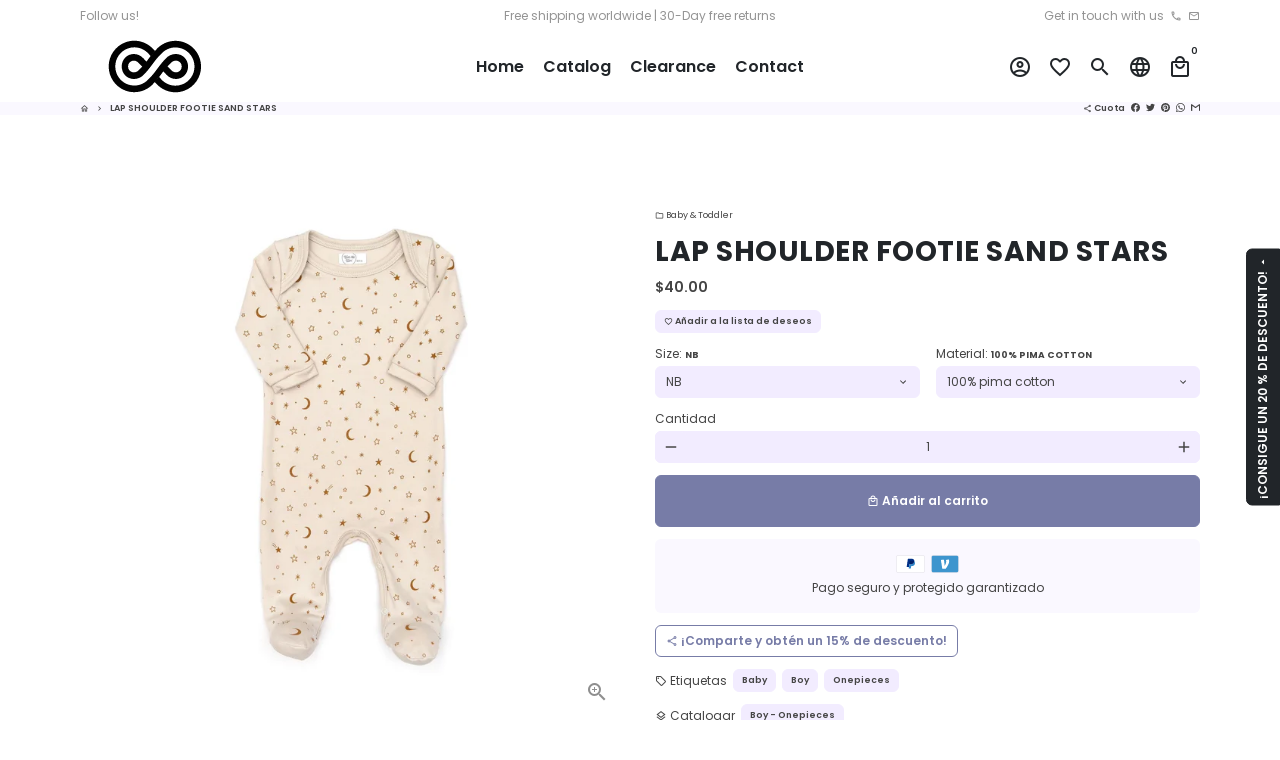

--- FILE ---
content_type: image/svg+xml
request_url: https://solarispolaris.com/cdn/shop/t/3/assets/black_logosolarispolaris.svg?v=138479482573332377081651441833
body_size: 1590
content:
<?xml version="1.0" encoding="UTF-8" standalone="no"?>
<!-- Creator: CorelDRAW 2019 (64-Bit) -->

<svg
   xmlns:dc="http://purl.org/dc/elements/1.1/"
   xmlns:cc="http://creativecommons.org/ns#"
   xmlns:rdf="http://www.w3.org/1999/02/22-rdf-syntax-ns#"
   xmlns:svg="http://www.w3.org/2000/svg"
   xmlns="http://www.w3.org/2000/svg"
   xmlns:sodipodi="http://sodipodi.sourceforge.net/DTD/sodipodi-0.dtd"
   xmlns:inkscape="http://www.inkscape.org/namespaces/inkscape"
   xml:space="preserve"
   width="12.64575in"
   height="7.9159083in"
   version="1.1"
   style="clip-rule:evenodd;fill-rule:evenodd;image-rendering:optimizeQuality;shape-rendering:geometricPrecision;text-rendering:geometricPrecision"
   viewBox="0 0 12645.75 7915.9084"
   id="svg4860"
   sodipodi:docname="black_logosolarispolaris.svg"
   inkscape:version="0.92.3 (2405546, 2018-03-11)"><metadata
   id="metadata4864"><rdf:RDF><cc:Work
       rdf:about=""><dc:format>image/svg+xml</dc:format><dc:type
         rdf:resource="http://purl.org/dc/dcmitype/StillImage" /><dc:title></dc:title></cc:Work></rdf:RDF></metadata><sodipodi:namedview
   pagecolor="#ffffff"
   bordercolor="#666666"
   borderopacity="1"
   objecttolerance="10"
   gridtolerance="10"
   guidetolerance="10"
   inkscape:pageopacity="0"
   inkscape:pageshadow="2"
   inkscape:window-width="3200"
   inkscape:window-height="1706"
   id="namedview4862"
   showgrid="false"
   fit-margin-left="1"
   fit-margin-top="1"
   fit-margin-right="1"
   fit-margin-bottom="1"
   inkscape:zoom="0.76568384"
   inkscape:cx="827.32388"
   inkscape:cy="256.38994"
   inkscape:window-x="-11"
   inkscape:window-y="-11"
   inkscape:window-maximized="1"
   inkscape:current-layer="svg4860" />
 <defs
   id="defs4721">
  <style
   type="text/css"
   id="style4692">
   <![CDATA[
    .str1 {stroke:#008D9A;stroke-width:104.17;stroke-linejoin:bevel;stroke-miterlimit:2.61313}
    .str0 {stroke:#FFA061;stroke-width:104.17;stroke-linejoin:bevel;stroke-miterlimit:2.61313}
    .fil2 {fill:none}
    .fil5 {fill:#008D9A}
    .fil10 {fill:#999999}
    .fil4 {fill:#ACAC00}
    .fil6 {fill:#E6E6E6}
    .fil0 {fill:#FF6600}
    .fil11 {fill:white}
    .fil7 {fill:white;fill-rule:nonzero}
    .fil3 {fill:#CCCCFF;fill-opacity:0.501961}
    .fil1 {fill:#FFFF99;fill-opacity:0.501961}
    .fil9 {fill:#008D9A}
    .fil8 {fill:#FFA061}
   ]]>
  </style>
   <clipPath
   id="id0">
    <rect
   x="1531.25"
   y="1781.25"
   width="7999.9902"
   height="3947.9099"
   id="rect4694" />
   </clipPath>
   <clipPath
   id="id1">
    <path
   d="m 29263.22,14032.46 h 20833.33 v 4848.93 c 579.63,46.73 1084.18,428.23 1283.15,982.48 212.7,592.52 -9.05,1213.07 -456.55,1655.75 -287.54,284.45 -554.54,532.38 -826.61,789.3 v 4467.4 l 2348.64,2047.35 c 1712.38,1492.71 749.61,5228.79 -2348.64,5390.04 v 3256.25 H 29263.21 v -23437.5 z"
   id="path4697"
   inkscape:connector-curvature="0" />
   </clipPath>
    <clipPath
   id="id2">
     <path
   d="m 29263.22,14032.46 h 20833.33 v 4848.93 c 579.63,46.73 1084.18,428.23 1283.15,982.48 212.7,592.52 -9.05,1213.07 -456.55,1655.75 -287.54,284.45 -554.54,532.38 -826.61,789.3 v 4467.4 l 2348.64,2047.35 c 1712.38,1492.71 749.61,5228.79 -2348.64,5390.04 v 3256.25 H 29263.21 v -23437.5 z"
   id="path4700"
   inkscape:connector-curvature="0" />
    </clipPath>
    <clipPath
   id="id3">
     <path
   d="m 29263.22,14032.46 h 20833.33 v 4848.93 c 579.63,46.73 1084.18,428.23 1283.15,982.48 212.7,592.52 -9.05,1213.07 -456.55,1655.75 -287.54,284.45 -554.54,532.38 -826.61,789.3 v 4467.4 l 2348.64,2047.35 c 1712.38,1492.71 749.61,5228.79 -2348.64,5390.04 v 3256.25 H 29263.21 v -23437.5 z"
   id="path4703"
   inkscape:connector-curvature="0" />
    </clipPath>
   <clipPath
   id="id4">
    <path
   d="m 70929.88,14032.46 v 23437.5 H 50096.55 l -1.17,-3324.67 c 1301.11,-18.35 2459.24,-773.43 2913.09,-1996.53 459.48,-1238.29 100.04,-2726.29 -901.09,-3587.85 -663.03,-690.28 -1337.56,-1234 -2014.58,-1745.83 l -0.72,-2040.3 -2339.52,-2005.65 c -1514.92,-1298.73 -1304.35,-5259.78 2339.52,-5474.46 l 4.47,-3262.22 c 11370.33,73.84 -7087.77,0 20833.33,0 z m -19857.29,15881.06 -12.58,-12.44 c -10.94,-11.82 -22.02,-23.54 -33.29,-35.11 -346.87,-356.09 -654.04,-655.62 -933.17,-914.73 l 0.01,28.46 -14.63,-13.94 c -279.09,259.07 -586.38,558.81 -933.17,914.82 -439.24,450.91 -636.24,1094.81 -424.05,1687.49 212.17,592.69 773.77,988.31 1403.3,988.56 629.53,0.26 1191.42,-394.86 1404.12,-987.35 212.7,-592.52 -9.05,-1213.07 -456.55,-1655.75 z m -149.44,-8393.89 c -346.1,342.38 -662.44,631.83 -993.66,947.76 -279.09,-259.07 -586.38,-558.81 -933.17,-914.82 -439.24,-450.91 -636.24,-1094.81 -424.05,-1687.49 212.17,-592.69 773.77,-988.31 1403.3,-988.56 629.53,-0.26 1191.42,394.86 1404.12,987.35 212.7,592.52 -9.05,1213.07 -456.55,1655.75 z m -829.61,7431.52 v -0.01 0 0 z"
   id="path4706"
   inkscape:connector-curvature="0" />
   </clipPath>
    <clipPath
   id="id5">
     <path
   d="m 69767.55,37469.96 h -19671 l -1.17,-3324.67 c 1301.11,-18.35 2459.24,-773.43 2913.09,-1996.53 459.48,-1238.29 100.04,-2726.29 -901.09,-3587.85 -663.03,-690.28 -1337.56,-1234 -2014.58,-1745.83 l -0.72,-2040.3 -2339.52,-2005.65 c -475.37,-407.53 -780.72,-1077.25 -863.52,-1811.07 v -809.22 c 154.46,-1377.64 1114.75,-2731.14 3203.04,-2854.17 l 4.47,-3262.22 c 11208.38,72.79 -6565.33,2.08 19671,0.05 v 23437.45 z m -18694.96,-7556.44 -12.58,-12.44 c -10.94,-11.82 -22.02,-23.54 -33.29,-35.11 -346.87,-356.09 -654.04,-655.62 -933.17,-914.73 l 0.01,28.46 -14.63,-13.94 c -279.09,259.07 -586.38,558.81 -933.17,914.82 -439.24,450.91 -636.24,1094.81 -424.05,1687.49 212.17,592.69 773.77,988.31 1403.3,988.56 629.53,0.26 1191.42,-394.86 1404.12,-987.35 212.7,-592.52 -9.05,-1213.07 -456.55,-1655.75 z m -149.44,-8393.89 c -346.1,342.38 -662.44,631.83 -993.66,947.76 -279.09,-259.07 -586.38,-558.81 -933.17,-914.82 -439.24,-450.91 -636.24,-1094.81 -424.05,-1687.49 212.17,-592.69 773.77,-988.31 1403.3,-988.56 629.53,-0.26 1191.42,394.86 1404.12,987.35 212.7,592.52 -9.05,1213.07 -456.55,1655.75 z m -829.61,7431.52 v -0.01 0 0 z"
   id="path4709"
   inkscape:connector-curvature="0" />
    </clipPath>
    <clipPath
   id="id6">
     <path
   d="m 70929.88,14032.46 v 23437.5 H 50096.55 l -1.17,-3324.67 c 1301.11,-18.35 2459.24,-773.43 2913.09,-1996.53 459.48,-1238.29 100.04,-2726.29 -901.09,-3587.85 -663.03,-690.28 -1337.56,-1234 -2014.58,-1745.83 l -0.72,-2040.3 -2339.52,-2005.65 c -1514.92,-1298.73 -1304.35,-5259.78 2339.52,-5474.46 l 4.47,-3262.22 c 11370.33,73.84 -7087.77,0 20833.33,0 z m -19857.29,15881.06 -12.58,-12.44 c -10.94,-11.82 -22.02,-23.54 -33.29,-35.11 -346.87,-356.09 -654.04,-655.62 -933.17,-914.73 l 0.01,28.46 -14.63,-13.94 c -279.09,259.07 -586.38,558.81 -933.17,914.82 -439.24,450.91 -636.24,1094.81 -424.05,1687.49 212.17,592.69 773.77,988.31 1403.3,988.56 629.53,0.26 1191.42,-394.86 1404.12,-987.35 212.7,-592.52 -9.05,-1213.07 -456.55,-1655.75 z m -149.44,-8393.89 c -346.1,342.38 -662.44,631.83 -993.66,947.76 -279.09,-259.07 -586.38,-558.81 -933.17,-914.82 -439.24,-450.91 -636.24,-1094.81 -424.05,-1687.49 212.17,-592.69 773.77,-988.31 1403.3,-988.56 629.53,-0.26 1191.42,394.86 1404.12,987.35 212.7,592.52 -9.05,1213.07 -456.55,1655.75 z m -829.61,7431.52 v -0.01 0 0 z"
   id="path4712"
   inkscape:connector-curvature="0" />
    </clipPath>
    <clipPath
   id="id7">
     <path
   d="m 70929.88,14032.46 v 23437.5 H 50096.55 l -1.17,-3324.67 c 1301.11,-18.35 2459.24,-773.43 2913.09,-1996.53 459.48,-1238.29 100.04,-2726.29 -901.09,-3587.85 -663.03,-690.28 -1337.56,-1234 -2014.58,-1745.83 l -0.72,-2040.3 -1594.06,-1366.57 V 20545.5 c 45.51,371.19 224.99,726.49 498.31,1007.06 346.79,356.02 654.09,655.76 933.17,914.82 331.22,-315.93 647.56,-605.39 993.66,-947.76 447.5,-442.68 669.25,-1063.23 456.55,-1655.75 -212.7,-592.5 -774.59,-987.61 -1404.12,-987.35 -629.54,0.25 -1191.14,395.87 -1403.3,988.56 -36.74,102.61 -61.19,206.75 -74.26,311.16 v -2465.46 c 434.2,-228.95 962.46,-378.88 1594.06,-416.09 l 4.47,-3262.22 c 11370.33,73.84 -7087.77,0 20833.33,0 z m -19857.29,15881.06 -12.58,-12.44 c -10.94,-11.82 -22.02,-23.54 -33.29,-35.11 -346.87,-356.09 -654.04,-655.62 -933.17,-914.73 l 0.01,28.46 -14.63,-13.94 c -279.09,259.07 -586.38,558.81 -933.17,914.82 -439.24,450.91 -636.24,1094.81 -424.05,1687.49 212.17,592.69 773.77,988.31 1403.3,988.56 629.53,0.26 1191.42,-394.86 1404.12,-987.35 212.7,-592.52 -9.05,-1213.07 -456.55,-1655.75 z m -979.04,-962.37 v -0.01 0 0 z"
   id="path4715"
   inkscape:connector-curvature="0" />
    </clipPath>
    <clipPath
   id="id8">
     <path
   d="m 70929.88,14032.46 v 23437.5 H 50096.55 l -1.17,-3324.67 c 1301.11,-18.35 2459.24,-773.43 2913.09,-1996.53 459.48,-1238.29 100.04,-2726.29 -901.09,-3587.85 -663.03,-690.28 -1337.56,-1234 -2014.58,-1745.83 l -0.72,-2040.3 -2339.52,-2005.65 c -1514.92,-1298.73 -1304.35,-5259.78 2339.52,-5474.46 l 4.47,-3262.22 c 11370.33,73.84 -7087.77,0 20833.33,0 z m -19857.29,15881.06 -12.58,-12.44 c -10.94,-11.82 -22.02,-23.54 -33.29,-35.11 -346.87,-356.09 -654.04,-655.62 -933.17,-914.73 l 0.01,28.46 -14.63,-13.94 c -279.09,259.07 -586.38,558.81 -933.17,914.82 -439.24,450.91 -636.24,1094.81 -424.05,1687.49 212.17,592.69 773.77,988.31 1403.3,988.56 629.53,0.26 1191.42,-394.86 1404.12,-987.35 212.7,-592.52 -9.05,-1213.07 -456.55,-1655.75 z m -149.44,-8393.89 c -346.1,342.38 -662.44,631.83 -993.66,947.76 -279.09,-259.07 -586.38,-558.81 -933.17,-914.82 -439.24,-450.91 -636.24,-1094.81 -424.05,-1687.49 212.17,-592.69 773.77,-988.31 1403.3,-988.56 629.53,-0.26 1191.42,394.86 1404.12,987.35 212.7,592.52 -9.05,1213.07 -456.55,1655.75 z m -829.61,7431.52 v -0.01 0 0 z"
   id="path4718"
   inkscape:connector-curvature="0" />
    </clipPath>
 
  
  
  
  
  
  
  
  
  
  
  
  
  
  
  
  
  
  
  
  
  
  
  
  
  
  
  
  
  
  
  
  
  
  
  
  
  
  
  
  
  
  
  
  
  
  
  
  
  
  
  
  
  
  
  
  
  
  
  
  
  
  
  
  
  
  
  
  
  
  
  
  
  
  
  
  
  
  
  
  
  
  
  
  
 </defs>
 <g
   id="g4731"
   transform="translate(822.87517,-292.04657)">
  </g><g
   id="g4746"
   transform="translate(822.87517,-292.04657)">
  </g><g
   id="g4847"
   transform="matrix(4.2356307,0,0,4.2356307,-40201.165,-58976.329)"
   style="fill:#000000">
   <path
   style="fill:#000000"
   inkscape:connector-curvature="0"
   id="path4843"
   d="m 11328.69,14853.33 c -34.77,36.41 -73.45,82.29 -115.98,137.45 28.09,29.51 57.46,59.34 84.28,88.53 95.82,104.3 241.82,145.9 374.61,96.63 132.79,-49.27 214.16,-175.96 214.16,-317.6 0,-141.64 -81.36,-268.33 -214.15,-317.6 -132.79,-49.27 -292.36,-10.73 -384.76,96.63 -191.82,184.25 -278.13,376.78 -472.8,560.82 -142.13,162.24 -369.93,219.43 -571.83,143.56 -201.91,-75.88 -335.66,-268.93 -335.77,-484.62 -0.1,-215.69 133.46,-408.87 335.3,-484.95 201.83,-76.07 430.02,-18.72 572.3,143.39 l 62.49,65.85 115.98,-137.72 -46.43,-48.93 c -192.19,-216.57 -498.72,-292.3 -769.39,-189.44 -270.67,102.86 -449.56,362.35 -449.42,651.9 0.15,289.56 179.29,548.86 450.07,651.45 270.77,102.59 576.77,27.08 768.74,-189.68 241.37,-253.74 216.22,-308.08 480.72,-565.74 48.35,-47.1 117.41,-68.23 180.96,-45.47 63.56,22.75 105.98,82.98 106.01,150.49 0.03,67.51 -42.35,127.76 -105.88,150.57 -63.54,22.81 -130.09,-0.97 -177.56,-48.96 -36.72,-37.11 -67.76,-71.04 -101.64,-106.56 z"
   class="fil10" />
   <path
   style="fill:#000000"
   inkscape:connector-curvature="0"
   id="path4845"
   d="m 10639.24,14863.28 c 34.77,-36.41 73.46,-82.29 115.98,-137.45 -28.09,-29.51 -57.46,-59.34 -84.28,-88.53 -95.82,-104.3 -241.82,-145.9 -374.61,-96.63 -132.79,49.27 -214.15,175.96 -214.15,317.6 0,141.64 81.36,268.33 214.15,317.6 132.79,49.28 292.36,10.73 384.76,-96.63 191.83,-184.25 278.13,-376.78 472.8,-560.82 142.13,-162.24 369.93,-219.43 571.83,-143.56 201.91,75.88 335.66,268.93 335.77,484.62 0.11,215.69 -133.46,408.87 -335.3,484.94 -201.83,76.07 -430.02,18.72 -572.3,-143.38 l -62.49,-65.86 -115.98,137.73 46.43,48.93 c 192.19,216.57 498.72,292.29 769.39,189.44 270.67,-102.85 449.56,-362.34 449.42,-651.9 -0.15,-289.56 -179.29,-548.86 -450.07,-651.45 -270.77,-102.59 -576.76,-27.08 -768.74,189.68 -241.37,253.74 -216.22,308.08 -480.72,565.73 -48.35,47.11 -117.41,68.23 -180.96,45.48 -63.56,-22.75 -105.98,-82.98 -106.01,-150.49 -0.02,-67.51 42.35,-127.77 105.89,-150.57 63.54,-22.81 130.09,0.97 177.56,48.96 36.72,37.11 67.76,71.04 101.64,106.56 z"
   class="fil10" />
  </g>
</svg>

--- FILE ---
content_type: text/javascript
request_url: https://solarispolaris.com/cdn/shop/t/3/assets/fancybox.min.js?v=46868592575642161361651073020
body_size: 32426
content:
// ==================================================
// fancyBox v3.3.0
//
// Licensed GPLv3 for open source use
// or fancyBox Commercial License for commercial use
//
// http://fancyapps.com/fancybox/
// Copyright 2018 fancyApps
//
// ==================================================
(function(window, document, $, undefined) {
  "use strict";

  window.console = window.console || {
    info: function(stuff) {}
  };

  // If there's no jQuery, fancyBox can't work
  // =========================================

  if (!$) {
    return;
  }

  // Check if fancyBox is already initialized
  // ========================================

  if ($.fn.fancybox) {
    console.info("fancyBox already initialized");

    return;
  }

  // Private default settings
  // ========================

  var defaults = {
    // Enable infinite gallery navigation
    loop: false,

    // Horizontal space between slides
    gutter: 50,

    // Enable keyboard navigation
    keyboard: true,

    // Should display navigation arrows at the screen edges
    arrows: true,

    // Should display counter at the top left corner
    infobar: true,

    // Should display close button (using `btnTpl.smallBtn` template) over the content
    // Can be true, false, "auto"
    // If "auto" - will be automatically enabled for "html", "inline" or "ajax" items
    smallBtn: "auto",

    // Should display toolbar (buttons at the top)
    // Can be true, false, "auto"
    // If "auto" - will be automatically hidden if "smallBtn" is enabled
    toolbar: "auto",

    // What buttons should appear in the top right corner.
    // Buttons will be created using templates from `btnTpl` option
    // and they will be placed into toolbar (class="fancybox-toolbar"` element)
    buttons: [
      // "zoom",
      "share",
      "slideShow",
      "fullScreen",
      "download",
      "thumbs",
      "close"
    ],

    // Detect "idle" time in seconds
    idleTime: 3,

    // Disable right-click and use simple image protection for images
    protect: false,

    // Shortcut to make content "modal" - disable keyboard navigtion, hide buttons, etc
    modal: false,

    image: {
      // Wait for images to load before displaying
      //   true  - wait for image to load and then display;
      //   false - display thumbnail and load the full-sized image over top,
      //           requires predefined image dimensions (`data-width` and `data-height` attributes)
      preload: false
    },

    ajax: {
      // Object containing settings for ajax request
      settings: {
        // This helps to indicate that request comes from the modal
        // Feel free to change naming
        data: {
          fancybox: true
        }
      }
    },

    iframe: {
      // Iframe template
      tpl:
        '<iframe id="fancybox-frame{rnd}" name="fancybox-frame{rnd}" class="fancybox-iframe" frameborder="0" vspace="0" hspace="0" webkitAllowFullScreen mozallowfullscreen allowFullScreen allowtransparency="true" src=""></iframe>',

      // Preload iframe before displaying it
      // This allows to calculate iframe content width and height
      // (note: Due to "Same Origin Policy", you can't get cross domain data).
      preload: true,

      // Custom CSS styling for iframe wrapping element
      // You can use this to set custom iframe dimensions
      css: {},

      // Iframe tag attributes
      attr: {
        scrolling: "auto"
      }
    },

    // Default content type if cannot be detected automatically
    defaultType: "image",

    // Open/close animation type
    // Possible values:
    //   false            - disable
    //   "zoom"           - zoom images from/to thumbnail
    //   "fade"
    //   "zoom-in-out"
    //
    animationEffect: "zoom",

    // Duration in ms for open/close animation
    animationDuration: 366,

    // Should image change opacity while zooming
    // If opacity is "auto", then opacity will be changed if image and thumbnail have different aspect ratios
    zoomOpacity: "auto",

    // Transition effect between slides
    //
    // Possible values:
    //   false            - disable
    //   "fade'
    //   "slide'
    //   "circular'
    //   "tube'
    //   "zoom-in-out'
    //   "rotate'
    //
    transitionEffect: "fade",

    // Duration in ms for transition animation
    transitionDuration: 366,

    // Custom CSS class for slide element
    slideClass: "",

    // Custom CSS class for layout
    baseClass: "",

    // Base template for layout
    baseTpl:
      '<div class="fancybox-container" role="dialog" tabindex="-1">' +
      '<div class="fancybox-bg"></div>' +
      '<div class="fancybox-inner">' +
      '<div class="fancybox-infobar">' +
      "<span data-fancybox-index></span>&nbsp;/&nbsp;<span data-fancybox-count></span>" +
      "</div>" +
      '<div class="fancybox-toolbar">{{buttons}}</div>' +
      '<div class="fancybox-navigation">{{arrows}}</div>' +
      '<div class="fancybox-stage"></div>' +
      '<div class="fancybox-caption"></div>' +
      "</div>" +
      "</div>",

    // Loading indicator template
    spinnerTpl: '<div class="fancybox-loading"></div>',

    // Error message template
    errorTpl: '<div class="fancybox-error"><p>{{ERROR}}</p></div>',

    btnTpl: {
      download:
        '<a download data-fancybox-download class="fancybox-button fancybox-button--download" title="{{DOWNLOAD}}" href="javascript:;">' +
        '<svg viewBox="0 0 40 40">' +
        '<path d="M13,16 L20,23 L27,16 M20,7 L20,23 M10,24 L10,28 L30,28 L30,24" />' +
        "</svg>" +
        "</a>",

      zoom:
        '<button data-fancybox-zoom class="fancybox-button fancybox-button--zoom" title="{{ZOOM}}">' +
        '<svg viewBox="0 0 40 40">' +
        '<path d="M18,17 m-8,0 a8,8 0 1,0 16,0 a8,8 0 1,0 -16,0 M24,22 L31,29" />' +
        "</svg>" +
        "</button>",

      close:
        '<button data-fancybox-close class="fancybox-button fancybox-button--close" title="{{CLOSE}}">' +
        '<svg viewBox="0 0 40 40">' +
        '<path d="M10,10 L30,30 M30,10 L10,30" />' +
        "</svg>" +
        "</button>",

      // This small close button will be appended to your html/inline/ajax content by default,
      // if "smallBtn" option is not set to false
      smallBtn:
        '<button data-fancybox-close class="fancybox-close-small" title="{{CLOSE}}"><svg viewBox="0 0 32 32"><path d="M10,10 L22,22 M22,10 L10,22"></path></svg></button>',

      // Arrows
      arrowLeft:
        '<a data-fancybox-prev class="fancybox-button fancybox-button--arrow_left" title="{{PREV}}" href="javascript:;">' +
        '<svg aria-hidden="true" focusable="false" data-prefix="far" data-icon="chevron-left" role="img" xmlns="http://www.w3.org/2000/svg" viewBox="0 0 256 512" class="svg-inline--fa fa-chevron-left fa-w-8 fa-xs">'+
        '<path fill="currentColor" d="M231.293 473.899l19.799-19.799c4.686-4.686 4.686-12.284 0-16.971L70.393 256 251.092 74.87c4.686-4.686 4.686-12.284 0-16.971L231.293 38.1c-4.686-4.686-12.284-4.686-16.971 0L4.908 247.515c-4.686 4.686-4.686 12.284 0 16.971L214.322 473.9c4.687 4.686 12.285 4.686 16.971-.001z" class="">'+
        '</path>'+
        '</svg>'+
        "</a>",

      arrowRight:
        '<a data-fancybox-next class="fancybox-button fancybox-button--arrow_right" title="{{NEXT}}" href="javascript:;">' +
        '<svg aria-hidden="true" focusable="false" data-prefix="far" data-icon="chevron-right" role="img" xmlns="http://www.w3.org/2000/svg" viewBox="0 0 256 512" class="svg-inline--fa fa-chevron-right fa-w-8 fa-xs">'+
        '<path fill="currentColor" d="M24.707 38.101L4.908 57.899c-4.686 4.686-4.686 12.284 0 16.971L185.607 256 4.908 437.13c-4.686 4.686-4.686 12.284 0 16.971L24.707 473.9c4.686 4.686 12.284 4.686 16.971 0l209.414-209.414c4.686-4.686 4.686-12.284 0-16.971L41.678 38.101c-4.687-4.687-12.285-4.687-16.971 0z" class="">'+
        '</path>'+
        '</svg>'+
        "</a>"
    },

    // Container is injected into this element
    parentEl: "body",

    // Focus handling
    // ==============

    // Try to focus on the first focusable element after opening
    autoFocus: false,

    // Put focus back to active element after closing
    backFocus: true,

    // Do not let user to focus on element outside modal content
    trapFocus: true,

    // Module specific options
    // =======================

    fullScreen: {
      autoStart: false
    },

    // Set `touch: false` to disable dragging/swiping
    touch: {
      vertical: true, // Allow to drag content vertically
      momentum: true // Continue movement after releasing mouse/touch when panning
    },

    // Hash value when initializing manually,
    // set `false` to disable hash change
    hash: null,

    // Customize or add new media types
    // Example:
    /*
        media : {
            youtube : {
                params : {
                    autoplay : 0
                }
            }
        }
        */
    media: {},

    slideShow: {
      autoStart: false,
      speed: 4000
    },

    thumbs: {
      autoStart: false, // Display thumbnails on opening
      hideOnClose: true, // Hide thumbnail grid when closing animation starts
      parentEl: ".fancybox-container", // Container is injected into this element
      axis: "y" // Vertical (y) or horizontal (x) scrolling
    },

    // Use mousewheel to navigate gallery
    // If 'auto' - enabled for images only
    wheel: "auto",

    // Callbacks
    //==========

    // See Documentation/API/Events for more information
    // Example:
    /*
        afterShow: function( instance, current ) {
            console.info( 'Clicked element:' );
            console.info( current.opts.$orig );
        }
    */

    onInit: $.noop, // When instance has been initialized

    beforeLoad: $.noop, // Before the content of a slide is being loaded
    afterLoad: $.noop, // When the content of a slide is done loading

    beforeShow: $.noop, // Before open animation starts
    afterShow: $.noop, // When content is done loading and animating

    beforeClose: $.noop, // Before the instance attempts to close. Return false to cancel the close.
    afterClose: $.noop, // After instance has been closed

    onActivate: $.noop, // When instance is brought to front
    onDeactivate: $.noop, // When other instance has been activated

    // Interaction
    // ===========

    // Use options below to customize taken action when user clicks or double clicks on the fancyBox area,
    // each option can be string or method that returns value.
    //
    // Possible values:
    //   "close"           - close instance
    //   "next"            - move to next gallery item
    //   "nextOrClose"     - move to next gallery item or close if gallery has only one item
    //   "toggleControls"  - show/hide controls
    //   "zoom"            - zoom image (if loaded)
    //   false             - do nothing

    // Clicked on the content
    clickContent: function(current, event) {
      return current.type === "image" ? "zoom" : false;
    },

    // Clicked on the slide
    clickSlide: "close",

    // Clicked on the background (backdrop) element;
    // if you have not changed the layout, then most likely you need to use `clickSlide` option
    clickOutside: "close",

    // Same as previous two, but for double click
    dblclickContent: false,
    dblclickSlide: false,
    dblclickOutside: false,

    // Custom options when mobile device is detected
    // =============================================

    mobile: {
      idleTime: false,
      clickContent: function(current, event) {
        return current.type === "image" ? "toggleControls" : false;
      },
      clickSlide: function(current, event) {
        return current.type === "image" ? "toggleControls" : "close";
      },
      dblclickContent: function(current, event) {
        return current.type === "image" ? "zoom" : false;
      },
      dblclickSlide: function(current, event) {
        return current.type === "image" ? "zoom" : false;
      }
    },

    // Internationalization
    // ====================

    lang: "en",
    i18n: {
      en: {
        CLOSE: "Close",
        NEXT: "Next",
        PREV: "Previous",
        ERROR: "The requested content cannot be loaded. <br/> Please try again later.",
        PLAY_START: "Start slideshow",
        PLAY_STOP: "Pause slideshow",
        FULL_SCREEN: "Full screen",
        THUMBS: "Thumbnails",
        DOWNLOAD: "Download",
        SHARE: "Share",
        ZOOM: "Zoom"
      },
      de: {
        CLOSE: "Schliessen",
        NEXT: "Weiter",
        PREV: "Zurück",
        ERROR: "Die angeforderten Daten konnten nicht geladen werden. <br/> Bitte versuchen Sie es später nochmal.",
        PLAY_START: "Diaschau starten",
        PLAY_STOP: "Diaschau beenden",
        FULL_SCREEN: "Vollbild",
        THUMBS: "Vorschaubilder",
        DOWNLOAD: "Herunterladen",
        SHARE: "Teilen",
        ZOOM: "Maßstab"
      }
    }
  };

  // Few useful variables and methods
  // ================================

  var $W = $(window);
  var $D = $(document);

  var called = 0;

  // Check if an object is a jQuery object and not a native JavaScript object
  // ========================================================================
  var isQuery = function(obj) {
    return obj && obj.hasOwnProperty && obj instanceof $;
  };

  // Handle multiple browsers for "requestAnimationFrame" and "cancelAnimationFrame"
  // ===============================================================================
  var requestAFrame = (function() {
    return (
      window.requestAnimationFrame ||
      window.webkitRequestAnimationFrame ||
      window.mozRequestAnimationFrame ||
      window.oRequestAnimationFrame ||
      // if all else fails, use setTimeout
      function(callback) {
        return window.setTimeout(callback, 1000 / 60);
      }
    );
  })();

  // Detect the supported transition-end event property name
  // =======================================================
  var transitionEnd = (function() {
    var el = document.createElement("fakeelement"),
      t;

    var transitions = {
      transition: "transitionend",
      OTransition: "oTransitionEnd",
      MozTransition: "transitionend",
      WebkitTransition: "webkitTransitionEnd"
    };

    for (t in transitions) {
      if (el.style[t] !== undefined) {
        return transitions[t];
      }
    }

    return "transitionend";
  })();

  // Force redraw on an element.
  // This helps in cases where the browser doesn't redraw an updated element properly
  // ================================================================================
  var forceRedraw = function($el) {
    return $el && $el.length && $el[0].offsetHeight;
  };

  // Exclude array (`buttons`) options from deep merging
  // ===================================================
  var mergeOpts = function(opts1, opts2) {
    var rez = $.extend(true, {}, opts1, opts2);

    $.each(opts2, function(key, value) {
      if ($.isArray(value)) {
        rez[key] = value;
      }
    });

    return rez;
  };

  // Class definition
  // ================

  var FancyBox = function(content, opts, index) {
    var self = this;

    self.opts = mergeOpts({index: index}, $.fancybox.defaults);

    if ($.isPlainObject(opts)) {
      self.opts = mergeOpts(self.opts, opts);
    }

    if ($.fancybox.isMobile) {
      self.opts = mergeOpts(self.opts, self.opts.mobile);
    }

    self.id = self.opts.id || ++called;

    self.currIndex = parseInt(self.opts.index, 10) || 0;
    self.prevIndex = null;

    self.prevPos = null;
    self.currPos = 0;

    self.firstRun = true;

    // All group items
    self.group = [];

    // Existing slides (for current, next and previous gallery items)
    self.slides = {};

    // Create group elements
    self.addContent(content);

    if (!self.group.length) {
      return;
    }

    // Save last active element
    self.$lastFocus = $(document.activeElement).trigger("blur");

    self.init();
  };

  $.extend(FancyBox.prototype, {
    // Create DOM structure
    // ====================

    init: function() {
      var self = this,
        firstItem = self.group[self.currIndex],
        firstItemOpts = firstItem.opts,
        scrollbarWidth = $.fancybox.scrollbarWidth,
        $scrollDiv,
        $container,
        buttonStr;

      // iOS hack; https://bugs.webkit.org/show_bug.cgi?id=176896
      if (
        firstItem.type !== "image" &&
        /iPad|iPhone|iPod/.test(navigator.userAgent) &&
        !window.MSStream &&
        !$("body").hasClass("fancybox-iosfix")
      ) {
        $("body")
          .addClass("fancybox-iosfix")
          .css("top", -$W.scrollTop());
      }

      // Hide scrollbars
      // ===============

      if (!$.fancybox.getInstance()) {
        $("body").addClass("fancybox-active");

        if (!$.fancybox.isMobile && document.body.scrollHeight > window.innerHeight) {
          if (scrollbarWidth === undefined) {
            $scrollDiv = $('<div style="width:50px;height:50px;overflow:scroll;" />').appendTo("body");

            scrollbarWidth = $.fancybox.scrollbarWidth = $scrollDiv[0].offsetWidth - $scrollDiv[0].clientWidth;

            $scrollDiv.remove();
          }

          $("head").append(
            '<style id="fancybox-style-noscroll" type="text/css">.compensate-for-scrollbar { margin-right: ' +
              scrollbarWidth +
              "px; }</style>"
          );

          $("body").addClass("compensate-for-scrollbar");
        }
      }

      // Build html markup and set references
      // ====================================

      // Build html code for buttons and insert into main template
      buttonStr = "";

      $.each(firstItemOpts.buttons, function(index, value) {
        buttonStr += firstItemOpts.btnTpl[value] || "";
      });

      // Create markup from base template, it will be initially hidden to
      // avoid unnecessary work like painting while initializing is not complete
      $container = $(
        self.translate(
          self,
          firstItemOpts.baseTpl
            .replace("{{buttons}}", buttonStr)
            .replace("{{arrows}}", firstItemOpts.btnTpl.arrowLeft + firstItemOpts.btnTpl.arrowRight)
        )
      )
        .attr("id", "fancybox-container-" + self.id)
        .addClass("fancybox-is-hidden")
        .addClass(firstItemOpts.baseClass)
        .data("FancyBox", self)
        .appendTo(firstItemOpts.parentEl);

      // Create object holding references to jQuery wrapped nodes
      self.$refs = {
        container: $container
      };

      ["bg", "inner", "infobar", "toolbar", "stage", "caption", "navigation"].forEach(function(item) {
        self.$refs[item] = $container.find(".fancybox-" + item);
      });

      self.trigger("onInit");

      // Enable events, deactive previous instances
      self.activate();

      // Build slides, load and reveal content
      self.jumpTo(self.currIndex);
    },

    // Simple i18n support - replaces object keys found in template
    // with corresponding values
    // ============================================================

    translate: function(obj, str) {
      var arr = obj.opts.i18n[obj.opts.lang];

      return str.replace(/\{\{(\w+)\}\}/g, function(match, n) {
        var value = arr[n];

        if (value === undefined) {
          return match;
        }

        return value;
      });
    },

    // Populate current group with fresh content
    // Check if each object has valid type and content
    // ===============================================

    addContent: function(content) {
      var self = this,
        items = $.makeArray(content),
        thumbs;

      $.each(items, function(i, item) {
        var obj = {},
          opts = {},
          $item,
          type,
          found,
          src,
          srcParts;

        // Step 1 - Make sure we have an object
        // ====================================

        if ($.isPlainObject(item)) {
          // We probably have manual usage here, something like
          // $.fancybox.open( [ { src : "image.jpg", type : "image" } ] )

          obj = item;
          opts = item.opts || item;
        } else if ($.type(item) === "object" && $(item).length) {
          // Here we probably have jQuery collection returned by some selector
          $item = $(item);

          // Support attributes like `data-options='{"touch" : false}'` and `data-touch='false'`
          opts = $item.data() || {};
          opts = $.extend(true, {}, opts, opts.options);

          // Here we store clicked element
          opts.$orig = $item;

          obj.src = self.opts.src || opts.src || $item.attr("href");

          // Assume that simple syntax is used, for example:
          //   `$.fancybox.open( $("#test"), {} );`
          if (!obj.type && !obj.src) {
            obj.type = "inline";
            obj.src = item;
          }
        } else {
          // Assume we have a simple html code, for example:
          //   $.fancybox.open( '<div><h1>Hi!</h1></div>' );
          obj = {
            type: "html",
            src: item + ""
          };
        }

        // Each gallery object has full collection of options
        obj.opts = $.extend(true, {}, self.opts, opts);

        // Do not merge buttons array
        if ($.isArray(opts.buttons)) {
          obj.opts.buttons = opts.buttons;
        }

        // Step 2 - Make sure we have content type, if not - try to guess
        // ==============================================================

        type = obj.type || obj.opts.type;
        src = obj.src || "";

        if (!type && src) {
          if ((found = src.match(/\.(mp4|mov|ogv)((\?|#).*)?$/i))) {
            type = "video";

            if (!obj.opts.videoFormat) {
              obj.opts.videoFormat = "video/" + (found[1] === "ogv" ? "ogg" : found[1]);
            }
          } else if (src.match(/(^data:image\/[a-z0-9+\/=]*,)|(\.(jp(e|g|eg)|gif|png|bmp|webp|svg|ico)((\?|#).*)?$)/i)) {
            type = "image";
          } else if (src.match(/\.(pdf)((\?|#).*)?$/i)) {
            type = "iframe";
          } else if (src.charAt(0) === "#") {
            type = "inline";
          }
        }

        if (type) {
          obj.type = type;
        } else {
          self.trigger("objectNeedsType", obj);
        }

        if (!obj.contentType) {
          obj.contentType = $.inArray(obj.type, ["html", "inline", "ajax"]) > -1 ? "html" : obj.type;
        }

        // Step 3 - Some adjustments
        // =========================

        obj.index = self.group.length;

        if (obj.opts.smallBtn == "auto") {
          obj.opts.smallBtn = $.inArray(obj.type, ["html", "inline", "ajax"]) > -1;
        }

        if (obj.opts.toolbar === "auto") {
          obj.opts.toolbar = !obj.opts.smallBtn;
        }

        // Find thumbnail image
        if (obj.opts.$trigger && obj.index === self.opts.index) {
          obj.opts.$thumb = obj.opts.$trigger.find("img:first");
        }

        if ((!obj.opts.$thumb || !obj.opts.$thumb.length) && obj.opts.$orig) {
          obj.opts.$thumb = obj.opts.$orig.find("img:first");
        }

        // "caption" is a "special" option, it can be used to customize caption per gallery item ..
        if ($.type(obj.opts.caption) === "function") {
          obj.opts.caption = obj.opts.caption.apply(item, [self, obj]);
        }

        if ($.type(self.opts.caption) === "function") {
          obj.opts.caption = self.opts.caption.apply(item, [self, obj]);
        }

        // Make sure we have caption as a string or jQuery object
        if (!(obj.opts.caption instanceof $)) {
          obj.opts.caption = obj.opts.caption === undefined ? "" : obj.opts.caption + "";
        }

        // Check if url contains "filter" used to filter the content
        // Example: "ajax.html #something"
        if (obj.type === "ajax") {
          srcParts = src.split(/\s+/, 2);

          if (srcParts.length > 1) {
            obj.src = srcParts.shift();

            obj.opts.filter = srcParts.shift();
          }
        }

        // Hide all buttons and disable interactivity for modal items
        if (obj.opts.modal) {
          obj.opts = $.extend(true, obj.opts, {
            // Remove buttons
            infobar: 0,
            toolbar: 0,

            smallBtn: 0,

            // Disable keyboard navigation
            keyboard: 0,

            // Disable some modules
            slideShow: 0,
            fullScreen: 0,
            thumbs: 0,
            touch: 0,

            // Disable click event handlers
            clickContent: false,
            clickSlide: false,
            clickOutside: false,
            dblclickContent: false,
            dblclickSlide: false,
            dblclickOutside: false
          });
        }

        // Step 4 - Add processed object to group
        // ======================================

        self.group.push(obj);
      });

      // Update controls if gallery is already opened
      if (Object.keys(self.slides).length) {
        self.updateControls();

        // Update thumbnails, if needed
        thumbs = self.Thumbs;

        if (thumbs && thumbs.isActive) {
          thumbs.create();

          thumbs.focus();
        }
      }
    },

    // Attach an event handler functions for:
    //   - navigation buttons
    //   - browser scrolling, resizing;
    //   - focusing
    //   - keyboard
    //   - detect idle
    // ======================================

    addEvents: function() {
      var self = this;

      self.removeEvents();

      // Make navigation elements clickable
      self.$refs.container
        .on("click.fb-close", "[data-fancybox-close]", function(e) {
          e.stopPropagation();
          e.preventDefault();

          self.close(e);
        })
        .on("touchstart.fb-prev click.fb-prev", "[data-fancybox-prev]", function(e) {
          e.stopPropagation();
          e.preventDefault();

          self.previous();
        })
        .on("touchstart.fb-next click.fb-next", "[data-fancybox-next]", function(e) {
          e.stopPropagation();
          e.preventDefault();

          self.next();
        })
        .on("click.fb", "[data-fancybox-zoom]", function(e) {
          // Click handler for zoom button
          self[self.isScaledDown() ? "scaleToActual" : "scaleToFit"]();
        });

      // Handle page scrolling and browser resizing
      $W.on("orientationchange.fb resize.fb", function(e) {
        if (e && e.originalEvent && e.originalEvent.type === "resize") {
          requestAFrame(function() {
            self.update();
          });
        } else {
          self.$refs.stage.hide();

          setTimeout(function() {
            self.$refs.stage.show();

            self.update();
          }, $.fancybox.isMobile ? 600 : 250);
        }
      });

      // Trap keyboard focus inside of the modal, so the user does not accidentally tab outside of the modal
      // (a.k.a. "escaping the modal")
      $D.on("focusin.fb", function(e) {
        var instance = $.fancybox ? $.fancybox.getInstance() : null;

        if (
          instance.isClosing ||
          !instance.current ||
          !instance.current.opts.trapFocus ||
          $(e.target).hasClass("fancybox-container") ||
          $(e.target).is(document)
        ) {
          return;
        }

        if (instance && $(e.target).css("position") !== "fixed" && !instance.$refs.container.has(e.target).length) {
          e.stopPropagation();

          instance.focus();
        }
      });

      // Enable keyboard navigation
      $D.on("keydown.fb", function(e) {
        var current = self.current,
          keycode = e.keyCode || e.which;

        if (!current || !current.opts.keyboard) {
          return;
        }

        if (e.ctrlKey || e.altKey || e.shiftKey || $(e.target).is("input") || $(e.target).is("textarea")) {
          return;
        }

        // Backspace and Esc keys
        if (keycode === 8 || keycode === 27) {
          e.preventDefault();

          self.close(e);

          return;
        }

        // Left arrow and Up arrow
        if (keycode === 37 || keycode === 38) {
          e.preventDefault();

          self.previous();

          return;
        }

        // Righ arrow and Down arrow
        if (keycode === 39 || keycode === 40) {
          e.preventDefault();

          self.next();

          return;
        }

        self.trigger("afterKeydown", e, keycode);
      });

      // Hide controls after some inactivity period
      if (self.group[self.currIndex].opts.idleTime) {
        self.idleSecondsCounter = 0;

        $D.on(
          "mousemove.fb-idle mouseleave.fb-idle mousedown.fb-idle touchstart.fb-idle touchmove.fb-idle scroll.fb-idle keydown.fb-idle",
          function(e) {
            self.idleSecondsCounter = 0;

            if (self.isIdle) {
              self.showControls();
            }

            self.isIdle = false;
          }
        );

        self.idleInterval = window.setInterval(function() {
          self.idleSecondsCounter++;

          if (self.idleSecondsCounter >= self.group[self.currIndex].opts.idleTime && !self.isDragging) {
            self.isIdle = true;
            self.idleSecondsCounter = 0;

            self.hideControls();
          }
        }, 1000);
      }
    },

    // Remove events added by the core
    // ===============================

    removeEvents: function() {
      var self = this;

      $W.off("orientationchange.fb resize.fb");
      $D.off("focusin.fb keydown.fb .fb-idle");

      this.$refs.container.off(".fb-close .fb-prev .fb-next");

      if (self.idleInterval) {
        window.clearInterval(self.idleInterval);

        self.idleInterval = null;
      }
    },

    // Change to previous gallery item
    // ===============================

    previous: function(duration) {
      return this.jumpTo(this.currPos - 1, duration);
    },

    // Change to next gallery item
    // ===========================

    next: function(duration) {
      return this.jumpTo(this.currPos + 1, duration);
    },

    // Switch to selected gallery item
    // ===============================

    jumpTo: function(pos, duration) {
      var self = this,
        groupLen = self.group.length,
        firstRun,
        loop,
        current,
        previous,
        canvasWidth,
        currentPos,
        transitionProps;

      if (self.isDragging || self.isClosing || (self.isAnimating && self.firstRun)) {
        return;
      }

      pos = parseInt(pos, 10);

      // Should loop?
      loop = self.current ? self.current.opts.loop : self.opts.loop;

      if (!loop && (pos < 0 || pos >= groupLen)) {
        return false;
      }

      firstRun = self.firstRun = !Object.keys(self.slides).length;

      if (groupLen < 2 && !firstRun && !!self.isDragging) {
        return;
      }

      previous = self.current;

      self.prevIndex = self.currIndex;
      self.prevPos = self.currPos;

      // Create slides
      current = self.createSlide(pos);

      if (groupLen > 1) {
        if (loop || current.index > 0) {
          self.createSlide(pos - 1);
        }

        if (loop || current.index < groupLen - 1) {
          self.createSlide(pos + 1);
        }
      }

      self.current = current;
      self.currIndex = current.index;
      self.currPos = current.pos;

      self.trigger("beforeShow", firstRun);

      self.updateControls();

      currentPos = $.fancybox.getTranslate(current.$slide);

      current.isMoved = (currentPos.left !== 0 || currentPos.top !== 0) && !current.$slide.hasClass("fancybox-animated");

      // Validate duration length
      current.forcedDuration = undefined;

      if ($.isNumeric(duration)) {
        current.forcedDuration = duration;
      } else {
        duration = current.opts[firstRun ? "animationDuration" : "transitionDuration"];
      }

      duration = parseInt(duration, 10);

      // Fresh start - reveal container, current slide and start loading content
      if (firstRun) {
        if (current.opts.animationEffect && duration) {
          self.$refs.container.css("transition-duration", duration + "ms");
        }

        self.$refs.container.removeClass("fancybox-is-hidden");

        forceRedraw(self.$refs.container);

        self.$refs.container.addClass("fancybox-is-open");

        forceRedraw(self.$refs.container);

        // Make current slide visible
        current.$slide.addClass("fancybox-slide--previous");

        // Attempt to load content into slide;
        // at this point image would start loading, but inline/html content would load immediately
        self.loadSlide(current);

        current.$slide.removeClass("fancybox-slide--previous").addClass("fancybox-slide--current");

        self.preload("image");

        return;
      }

      // Clean up
      $.each(self.slides, function(index, slide) {
        $.fancybox.stop(slide.$slide);
      });

      // Make current that slide is visible even if content is still loading
      current.$slide.removeClass("fancybox-slide--next fancybox-slide--previous").addClass("fancybox-slide--current");

      // If slides have been dragged, animate them to correct position
      if (current.isMoved) {
        canvasWidth = Math.round(current.$slide.width());

        $.each(self.slides, function(index, slide) {
          var pos = slide.pos - current.pos;

          $.fancybox.animate(
            slide.$slide,
            {
              top: 0,
              left: pos * canvasWidth + pos * slide.opts.gutter
            },
            duration,
            function() {
              slide.$slide.removeAttr("style").removeClass("fancybox-slide--next fancybox-slide--previous");

              if (slide.pos === self.currPos) {
                current.isMoved = false;

                self.complete();
              }
            }
          );
        });
      } else {
        self.$refs.stage.children().removeAttr("style");
      }

      // Start transition that reveals current content
      // or wait when it will be loaded

      if (current.isLoaded) {
        self.revealContent(current);
      } else {
        self.loadSlide(current);
      }

      self.preload("image");

      if (previous.pos === current.pos) {
        return;
      }

      // Handle previous slide
      // =====================

      transitionProps = "fancybox-slide--" + (previous.pos > current.pos ? "next" : "previous");

      previous.$slide.removeClass("fancybox-slide--complete fancybox-slide--current fancybox-slide--next fancybox-slide--previous");

      previous.isComplete = false;

      if (!duration || (!current.isMoved && !current.opts.transitionEffect)) {
        return;
      }

      if (current.isMoved) {
        previous.$slide.addClass(transitionProps);
      } else {
        transitionProps = "fancybox-animated " + transitionProps + " fancybox-fx-" + current.opts.transitionEffect;

        $.fancybox.animate(previous.$slide, transitionProps, duration, function() {
          previous.$slide.removeClass(transitionProps).removeAttr("style");
        });
      }
    },

    // Create new "slide" element
    // These are gallery items  that are actually added to DOM
    // =======================================================

    createSlide: function(pos) {
      var self = this,
        $slide,
        index;

      index = pos % self.group.length;
      index = index < 0 ? self.group.length + index : index;

      if (!self.slides[pos] && self.group[index]) {
        $slide = $('<div class="fancybox-slide"></div>').appendTo(self.$refs.stage);

        self.slides[pos] = $.extend(true, {}, self.group[index], {
          pos: pos,
          $slide: $slide,
          isLoaded: false
        });

        self.updateSlide(self.slides[pos]);
      }

      return self.slides[pos];
    },

    // Scale image to the actual size of the image;
    // x and y values should be relative to the slide
    // ==============================================

    scaleToActual: function(x, y, duration) {
      var self = this,
        current = self.current,
        $content = current.$content,
        canvasWidth = $.fancybox.getTranslate(current.$slide).width,
        canvasHeight = $.fancybox.getTranslate(current.$slide).height,
        newImgWidth = current.width,
        newImgHeight = current.height,
        imgPos,
        posX,
        posY,
        scaleX,
        scaleY;

      if (self.isAnimating || !$content || !(current.type == "image" && current.isLoaded && !current.hasError)) {
        return;
      }

      $.fancybox.stop($content);

      self.isAnimating = true;

      x = x === undefined ? canvasWidth * 0.5 : x;
      y = y === undefined ? canvasHeight * 0.5 : y;

      imgPos = $.fancybox.getTranslate($content);

      imgPos.top -= $.fancybox.getTranslate(current.$slide).top;
      imgPos.left -= $.fancybox.getTranslate(current.$slide).left;

      scaleX = newImgWidth / imgPos.width;
      scaleY = newImgHeight / imgPos.height;

      // Get center position for original image
      posX = canvasWidth * 0.5 - newImgWidth * 0.5;
      posY = canvasHeight * 0.5 - newImgHeight * 0.5;

      // Make sure image does not move away from edges
      if (newImgWidth > canvasWidth) {
        posX = imgPos.left * scaleX - (x * scaleX - x);

        if (posX > 0) {
          posX = 0;
        }

        if (posX < canvasWidth - newImgWidth) {
          posX = canvasWidth - newImgWidth;
        }
      }

      if (newImgHeight > canvasHeight) {
        posY = imgPos.top * scaleY - (y * scaleY - y);

        if (posY > 0) {
          posY = 0;
        }

        if (posY < canvasHeight - newImgHeight) {
          posY = canvasHeight - newImgHeight;
        }
      }

      self.updateCursor(newImgWidth, newImgHeight);

      $.fancybox.animate(
        $content,
        {
          top: posY,
          left: posX,
          scaleX: scaleX,
          scaleY: scaleY
        },
        duration || 330,
        function() {
          self.isAnimating = false;
        }
      );

      // Stop slideshow
      if (self.SlideShow && self.SlideShow.isActive) {
        self.SlideShow.stop();
      }
    },

    // Scale image to fit inside parent element
    // ========================================

    scaleToFit: function(duration) {
      var self = this,
        current = self.current,
        $content = current.$content,
        end;

      if (self.isAnimating || !$content || !(current.type == "image" && current.isLoaded && !current.hasError)) {
        return;
      }

      $.fancybox.stop($content);

      self.isAnimating = true;

      end = self.getFitPos(current);

      self.updateCursor(end.width, end.height);

      $.fancybox.animate(
        $content,
        {
          top: end.top,
          left: end.left,
          scaleX: end.width / $content.width(),
          scaleY: end.height / $content.height()
        },
        duration || 330,
        function() {
          self.isAnimating = false;
        }
      );
    },

    // Calculate image size to fit inside viewport
    // ===========================================

    getFitPos: function(slide) {
      var self = this,
        $content = slide.$content,
        width = slide.width || slide.opts.width,
        height = slide.height || slide.opts.height,
        maxWidth,
        maxHeight,
        minRatio,
        margin,
        aspectRatio,
        rez = {};

      if (!slide.isLoaded || !$content || !$content.length) {
        return false;
      }

      margin = {
        top: parseInt(slide.$slide.css("paddingTop"), 10),
        right: parseInt(slide.$slide.css("paddingRight"), 10),
        bottom: parseInt(slide.$slide.css("paddingBottom"), 10),
        left: parseInt(slide.$slide.css("paddingLeft"), 10)
      };

      // We can not use $slide width here, because it can have different diemensions while in transiton
      maxWidth = parseInt(self.$refs.stage.width(), 10) - (margin.left + margin.right);
      maxHeight = parseInt(self.$refs.stage.height(), 10) - (margin.top + margin.bottom);

      if (!width || !height) {
        width = maxWidth;
        height = maxHeight;
      }

      minRatio = Math.min(1, maxWidth / width, maxHeight / height);

      // Use floor rounding to make sure it really fits
      width = Math.floor(minRatio * width);
      height = Math.floor(minRatio * height);

      if (slide.type === "image") {
        rez.top = Math.floor((maxHeight - height) * 0.5) + margin.top;
        rez.left = Math.floor((maxWidth - width) * 0.5) + margin.left;
      } else if (slide.contentType === "video") {
        // Force aspect ratio for the video
        // "I say the whole world must learn of our peaceful ways… by force!"
        aspectRatio = slide.opts.width && slide.opts.height ? width / height : slide.opts.ratio || 16 / 9;

        if (height > width / aspectRatio) {
          height = width / aspectRatio;
        } else if (width > height * aspectRatio) {
          width = height * aspectRatio;
        }
      }

      rez.width = width;
      rez.height = height;

      return rez;
    },

    // Update content size and position for all slides
    // ==============================================

    update: function() {
      var self = this;

      $.each(self.slides, function(key, slide) {
        self.updateSlide(slide);
      });
    },

    // Update slide content position and size
    // ======================================

    updateSlide: function(slide, duration) {
      var self = this,
        $content = slide && slide.$content,
        width = slide.width || slide.opts.width,
        height = slide.height || slide.opts.height;

      if ($content && (width || height || slide.contentType === "video") && !slide.hasError) {
        $.fancybox.stop($content);

        $.fancybox.setTranslate($content, self.getFitPos(slide));

        if (slide.pos === self.currPos) {
          self.isAnimating = false;

          self.updateCursor();
        }
      }

      slide.$slide.trigger("refresh");

      self.$refs.toolbar.toggleClass("compensate-for-scrollbar", slide.$slide.get(0).scrollHeight > slide.$slide.get(0).clientHeight);

      self.trigger("onUpdate", slide);
    },

    // Horizontally center slide
    // =========================

    centerSlide: function(slide, duration) {
      var self = this,
        canvasWidth,
        pos;

      if (self.current) {
        canvasWidth = Math.round(slide.$slide.width());
        pos = slide.pos - self.current.pos;

        $.fancybox.animate(
          slide.$slide,
          {
            top: 0,
            left: pos * canvasWidth + pos * slide.opts.gutter,
            opacity: 1
          },
          duration === undefined ? 0 : duration,
          null,
          false
        );
      }
    },

    // Update cursor style depending if content can be zoomed
    // ======================================================

    updateCursor: function(nextWidth, nextHeight) {
      var self = this,
        current = self.current,
        $container = self.$refs.container.removeClass("fancybox-is-zoomable fancybox-can-zoomIn fancybox-can-drag fancybox-can-zoomOut"),
        isZoomable;

      if (!current || self.isClosing) {
        return;
      }

      isZoomable = self.isZoomable();

      $container.toggleClass("fancybox-is-zoomable", isZoomable);

      $("[data-fancybox-zoom]").prop("disabled", !isZoomable);

      // Set cursor to zoom in/out if click event is 'zoom'
      if (
        isZoomable &&
        (current.opts.clickContent === "zoom" || ($.isFunction(current.opts.clickContent) && current.opts.clickContent(current) === "zoom"))
      ) {
        if (self.isScaledDown(nextWidth, nextHeight)) {
          // If image is scaled down, then, obviously, it can be zoomed to full size
          $container.addClass("fancybox-can-zoomIn");
        } else {
          if (current.opts.touch) {
            // If image size ir largen than available available and touch module is not disable,
            // then user can do panning
            $container.addClass("fancybox-can-drag");
          } else {
            $container.addClass("fancybox-can-zoomOut");
          }
        }
      } else if (current.opts.touch && current.contentType !== "video") {
        $container.addClass("fancybox-can-drag");
      }
    },

    // Check if current slide is zoomable
    // ==================================

    isZoomable: function() {
      var self = this,
        current = self.current,
        fitPos;

      // Assume that slide is zoomable if:
      //   - image is still loading
      //   - actual size of the image is smaller than available area
      if (current && !self.isClosing && current.type === "image" && !current.hasError) {
        if (!current.isLoaded) {
          return true;
        }

        fitPos = self.getFitPos(current);

        if (current.width > fitPos.width || current.height > fitPos.height) {
          return true;
        }
      }

      return false;
    },

    // Check if current image dimensions are smaller than actual
    // =========================================================

    isScaledDown: function(nextWidth, nextHeight) {
      var self = this,
        rez = false,
        current = self.current,
        $content = current.$content;

      if (nextWidth !== undefined && nextHeight !== undefined) {
        rez = nextWidth < current.width && nextHeight < current.height;
      } else if ($content) {
        rez = $.fancybox.getTranslate($content);
        rez = rez.width < current.width && rez.height < current.height;
      }

      return rez;
    },

    // Check if image dimensions exceed parent element
    // ===============================================

    canPan: function() {
      var self = this,
        rez = false,
        current = self.current,
        $content;

      if (current.type === "image" && ($content = current.$content) && !current.hasError) {
        rez = self.getFitPos(current);
        rez = Math.abs($content.width() - rez.width) > 1 || Math.abs($content.height() - rez.height) > 1;
      }

      return rez;
    },

    // Load content into the slide
    // ===========================

    loadSlide: function(slide) {
      var self = this,
        type,
        $slide,
        ajaxLoad;

      if (slide.isLoading || slide.isLoaded) {
        return;
      }

      slide.isLoading = true;

      self.trigger("beforeLoad", slide);

      type = slide.type;
      $slide = slide.$slide;

      $slide
        .off("refresh")
        .trigger("onReset")
        .addClass(slide.opts.slideClass);

      // Create content depending on the type
      switch (type) {
        case "image":
          self.setImage(slide);

          break;

        case "iframe":
          self.setIframe(slide);

          break;

        case "html":
          self.setContent(slide, slide.src || slide.content);

          break;

        case "video":
          self.setContent(
            slide,
            '<video class="fancybox-video" controls controlsList="nodownload">' +
              '<source src="' +
              slide.src +
              '" type="' +
              slide.opts.videoFormat +
              '">' +
              "Your browser doesn't support HTML5 video" +
              "</video"
          );

          break;

        case "inline":
          if ($(slide.src).length) {
            self.setContent(slide, $(slide.src));
          } else {
            self.setError(slide);
          }

          break;

        case "ajax":
          self.showLoading(slide);

          ajaxLoad = $.ajax(
            $.extend({}, slide.opts.ajax.settings, {
              url: slide.src,
              success: function(data, textStatus) {
                if (textStatus === "success") {
                  self.setContent(slide, data);
                }
              },
              error: function(jqXHR, textStatus) {
                if (jqXHR && textStatus !== "abort") {
                  self.setError(slide);
                }
              }
            })
          );

          $slide.one("onReset", function() {
            ajaxLoad.abort();
          });

          break;

        default:
          self.setError(slide);

          break;
      }

      return true;
    },

    // Use thumbnail image, if possible
    // ================================

    setImage: function(slide) {
      var self = this,
        srcset = slide.opts.srcset || slide.opts.image.srcset,
        thumbSrc,
        found,
        temp,
        pxRatio,
        windowWidth;

      // Check if need to show loading icon
      slide.timouts = setTimeout(function() {
        var $img = slide.$image;

        if (slide.isLoading && (!$img || !$img[0].complete) && !slide.hasError) {
          self.showLoading(slide);
        }
      }, 300);

      // If we have "srcset", then we need to find first matching "src" value.
      // This is necessary, because when you set an src attribute, the browser will preload the image
      // before any javascript or even CSS is applied.
      if (srcset) {
        pxRatio = window.devicePixelRatio || 1;
        windowWidth = window.innerWidth * pxRatio;

        temp = srcset.split(",").map(function(el) {
          var ret = {};

          el
            .trim()
            .split(/\s+/)
            .forEach(function(el, i) {
              var value = parseInt(el.substring(0, el.length - 1), 10);

              if (i === 0) {
                return (ret.url = el);
              }

              if (value) {
                ret.value = value;
                ret.postfix = el[el.length - 1];
              }
            });

          return ret;
        });

        // Sort by value
        temp.sort(function(a, b) {
          return a.value - b.value;
        });

        // Ok, now we have an array of all srcset values
        for (var j = 0; j < temp.length; j++) {
          var el = temp[j];

          if ((el.postfix === "w" && el.value >= windowWidth) || (el.postfix === "x" && el.value >= pxRatio)) {
            found = el;
            break;
          }
        }

        // If not found, take the last one
        if (!found && temp.length) {
          found = temp[temp.length - 1];
        }

        if (found) {
          slide.src = found.url;

          // If we have default width/height values, we can calculate height for matching source
          if (slide.width && slide.height && found.postfix == "w") {
            slide.height = slide.width / slide.height * found.value;
            slide.width = found.value;
          }

          slide.opts.srcset = srcset;
        }
      }

      // This will be wrapper containing both ghost and actual image
      slide.$content = $('<div class="fancybox-content"></div>')
        .addClass("fancybox-is-hidden")
        .appendTo(slide.$slide.addClass("fancybox-slide--image"));

      // If we have a thumbnail, we can display it while actual image is loading
      // Users will not stare at black screen and actual image will appear gradually
      thumbSrc = slide.opts.thumb || (slide.opts.$thumb && slide.opts.$thumb.length ? slide.opts.$thumb.attr("src") : false);

      if (slide.opts.preload !== false && slide.opts.width && slide.opts.height && thumbSrc) {
        slide.width = slide.opts.width;
        slide.height = slide.opts.height;

        slide.$ghost = $("<img />")
          .one("error", function() {
            $(this).remove();

            slide.$ghost = null;
          })
          .one("load", function() {
            self.afterLoad(slide);
          })
          .addClass("fancybox-image")
          .appendTo(slide.$content)
          .attr("src", thumbSrc);
      }

      self.setBigImage(slide);
    },

    // Create full-size image
    // ======================

    setBigImage: function(slide) {
      var self = this,
        $img = $("<img />");

      slide.$image = $img
        .one("error", function() {
          self.setError(slide);
        })
        .one("load", function() {
          var sizes;

          if (!slide.$ghost) {
            self.resolveImageSlideSize(slide, this.naturalWidth, this.naturalHeight);

            self.afterLoad(slide);
          }

          // Clear timeout that checks if loading icon needs to be displayed
          if (slide.timouts) {
            clearTimeout(slide.timouts);
            slide.timouts = null;
          }

          if (self.isClosing) {
            return;
          }

          if (slide.opts.srcset) {
            sizes = slide.opts.sizes;

            if (!sizes || sizes === "auto") {
              sizes =
                (slide.width / slide.height > 1 && $W.width() / $W.height() > 1 ? "100" : Math.round(slide.width / slide.height * 100)) +
                "vw";
            }

            $img.attr("sizes", sizes).attr("srcset", slide.opts.srcset);
          }

          // Hide temporary image after some delay
          if (slide.$ghost) {
            setTimeout(function() {
              if (slide.$ghost && !self.isClosing) {
                slide.$ghost.hide();
              }
            }, Math.min(300, Math.max(1000, slide.height / 1600)));
          }

          self.hideLoading(slide);
        })
        .addClass("fancybox-image")
        .attr("src", slide.src)
        .appendTo(slide.$content);

      if (($img[0].complete || $img[0].readyState == "complete") && $img[0].naturalWidth && $img[0].naturalHeight) {
        $img.trigger("load");
      } else if ($img[0].error) {
        $img.trigger("error");
      }
    },

    // Computes the slide size from image size and maxWidth/maxHeight
    // ==============================================================

    resolveImageSlideSize: function(slide, imgWidth, imgHeight) {
      var maxWidth = parseInt(slide.opts.width, 10),
        maxHeight = parseInt(slide.opts.height, 10);

      // Sets the default values from the image
      slide.width = imgWidth;
      slide.height = imgHeight;

      if (maxWidth > 0) {
        slide.width = maxWidth;
        slide.height = Math.floor(maxWidth * imgHeight / imgWidth);
      }

      if (maxHeight > 0) {
        slide.width = Math.floor(maxHeight * imgWidth / imgHeight);
        slide.height = maxHeight;
      }
    },

    // Create iframe wrapper, iframe and bindings
    // ==========================================

    setIframe: function(slide) {
      var self = this,
        opts = slide.opts.iframe,
        $slide = slide.$slide,
        $iframe;

      slide.$content = $('<div class="fancybox-content' + (opts.preload ? " fancybox-is-hidden" : "") + '"></div>')
        .css(opts.css)
        .appendTo($slide);

      $slide.addClass("fancybox-slide--" + slide.contentType);

      slide.$iframe = $iframe = $(opts.tpl.replace(/\{rnd\}/g, new Date().getTime()))
        .attr(opts.attr)
        .appendTo(slide.$content);

      if (opts.preload) {
        self.showLoading(slide);

        // Unfortunately, it is not always possible to determine if iframe is successfully loaded
        // (due to browser security policy)

        $iframe.on("load.fb error.fb", function(e) {
          this.isReady = 1;

          slide.$slide.trigger("refresh");

          self.afterLoad(slide);
        });

        // Recalculate iframe content size
        // ===============================

        $slide.on("refresh.fb", function() {
          var $content = slide.$content,
            frameWidth = opts.css.width,
            frameHeight = opts.css.height,
            $contents,
            $body;

          if ($iframe[0].isReady !== 1) {
            return;
          }

          try {
            $contents = $iframe.contents();
            $body = $contents.find("body");
          } catch (ignore) {}

          // Calculate contnet dimensions if it is accessible
          if ($body && $body.length && $body.children().length) {
            $content.css({
              width: "",
              height: ""
            });

            if (frameWidth === undefined) {
              frameWidth = Math.ceil(Math.max($body[0].clientWidth, $body.outerWidth(true)));
            }

            if (frameWidth) {
              $content.width(frameWidth);
            }

            if (frameHeight === undefined) {
              frameHeight = Math.ceil(Math.max($body[0].clientHeight, $body.outerHeight(true)));
            }

            if (frameHeight) {
              $content.height(frameHeight);
            }
          }

          $content.removeClass("fancybox-is-hidden");
        });
      } else {
        this.afterLoad(slide);
      }

      $iframe.attr("src", slide.src);

      // Remove iframe if closing or changing gallery item
      $slide.one("onReset", function() {
        // This helps IE not to throw errors when closing
        try {
          $(this)
            .find("iframe")
            .hide()
            .unbind()
            .attr("src", "//about:blank");
        } catch (ignore) {}

        $(this)
          .off("refresh.fb")
          .empty();

        slide.isLoaded = false;
      });
    },

    // Wrap and append content to the slide
    // ======================================

    setContent: function(slide, content) {
      var self = this;

      if (self.isClosing) {
        return;
      }

      self.hideLoading(slide);

      if (slide.$content) {
        $.fancybox.stop(slide.$content);
      }

      slide.$slide.empty();

      // If content is a jQuery object, then it will be moved to the slide.
      // The placeholder is created so we will know where to put it back.
      if (isQuery(content) && content.parent().length) {
        // Make sure content is not already moved to fancyBox
        content
          .parent()
          .parent(".fancybox-slide--inline")
          .trigger("onReset");

        // Create temporary element marking original place of the content
        slide.$placeholder = $("<div>")
          .hide()
          .insertAfter(content);

        // Make sure content is visible
        content.css("display", "inline-block");
      } else if (!slide.hasError) {
        // If content is just a plain text, try to convert it to html
        if ($.type(content) === "string") {
          content = $("<div>")
            .append($.trim(content))
            .contents();

          // If we have text node, then add wrapping element to make vertical alignment work
          if (content[0].nodeType === 3) {
            content = $("<div>").html(content);
          }
        }

        // If "filter" option is provided, then filter content
        if (slide.opts.filter) {
          content = $("<div>")
            .html(content)
            .find(slide.opts.filter);
        }
      }

      slide.$slide.one("onReset", function() {
        // Pause all html5 video/audio
        $(this)
          .find("video,audio")
          .trigger("pause");

        // Put content back
        if (slide.$placeholder) {
          slide.$placeholder.after(content.hide()).remove();

          slide.$placeholder = null;
        }

        // Remove custom close button
        if (slide.$smallBtn) {
          slide.$smallBtn.remove();

          slide.$smallBtn = null;
        }

        // Remove content and mark slide as not loaded
        if (!slide.hasError) {
          $(this).empty();

          slide.isLoaded = false;
        }
      });

      $(content).appendTo(slide.$slide);

      if ($(content).is("video,audio")) {
        $(content).addClass("fancybox-video");

        $(content).wrap("<div></div>");

        slide.contentType = "video";

        slide.opts.width = slide.opts.width || $(content).attr("width");
        slide.opts.height = slide.opts.height || $(content).attr("height");
      }

      slide.$content = slide.$slide
        .children()
        .filter("div,form,main,video,audio")
        .first()
        .addClass("fancybox-content");

      slide.$slide.addClass("fancybox-slide--" + slide.contentType);

      this.afterLoad(slide);
    },

    // Display error message
    // =====================

    setError: function(slide) {
      slide.hasError = true;

      slide.$slide
        .trigger("onReset")
        .removeClass("fancybox-slide--" + slide.contentType)
        .addClass("fancybox-slide--error");

      slide.contentType = "html";

      this.setContent(slide, this.translate(slide, slide.opts.errorTpl));

      if (slide.pos === this.currPos) {
        this.isAnimating = false;
      }
    },

    // Show loading icon inside the slide
    // ==================================

    showLoading: function(slide) {
      var self = this;

      slide = slide || self.current;

      if (slide && !slide.$spinner) {
        slide.$spinner = $(self.translate(self, self.opts.spinnerTpl)).appendTo(slide.$slide);
      }
    },

    // Remove loading icon from the slide
    // ==================================

    hideLoading: function(slide) {
      var self = this;

      slide = slide || self.current;

      if (slide && slide.$spinner) {
        slide.$spinner.remove();

        delete slide.$spinner;
      }
    },

    // Adjustments after slide content has been loaded
    // ===============================================

    afterLoad: function(slide) {
      var self = this;

      if (self.isClosing) {
        return;
      }

      slide.isLoading = false;
      slide.isLoaded = true;

      self.trigger("afterLoad", slide);

      self.hideLoading(slide);

      if (slide.pos === self.currPos) {
        self.updateCursor();
      }

      if (slide.opts.smallBtn && (!slide.$smallBtn || !slide.$smallBtn.length)) {
        slide.$smallBtn = $(self.translate(slide, slide.opts.btnTpl.smallBtn)).prependTo(slide.$content);
      }

      if (slide.opts.protect && slide.$content && !slide.hasError) {
        // Disable right click
        slide.$content.on("contextmenu.fb", function(e) {
          if (e.button == 2) {
            e.preventDefault();
          }

          return true;
        });

        // Add fake element on top of the image
        // This makes a bit harder for user to select image
        if (slide.type === "image") {
          $('<div class="fancybox-spaceball"></div>').appendTo(slide.$content);
        }
      }

      self.revealContent(slide);
    },

    // Make content visible
    // This method is called right after content has been loaded or
    // user navigates gallery and transition should start
    // ============================================================

    revealContent: function(slide) {
      var self = this,
        $slide = slide.$slide,
        end = false,
        start = false,
        effect,
        effectClassName,
        duration,
        opacity;

      effect = slide.opts[self.firstRun ? "animationEffect" : "transitionEffect"];
      duration = slide.opts[self.firstRun ? "animationDuration" : "transitionDuration"];

      duration = parseInt(slide.forcedDuration === undefined ? duration : slide.forcedDuration, 10);

      if (slide.pos === self.currPos) {
        if (slide.isComplete) {
          effect = false;
        } else {
          self.isAnimating = true;
        }
      }

      if (slide.isMoved || slide.pos !== self.currPos || !duration) {
        effect = false;
      }

      // Check if can zoom
      if (effect === "zoom") {
        if (slide.pos === self.currPos && duration && slide.type === "image" && !slide.hasError && (start = self.getThumbPos(slide))) {
          end = self.getFitPos(slide);
        } else {
          effect = "fade";
        }
      }

      // Zoom animation
      // ==============

      if (effect === "zoom") {
        end.scaleX = end.width / start.width;
        end.scaleY = end.height / start.height;

        // Check if we need to animate opacity
        opacity = slide.opts.zoomOpacity;

        if (opacity == "auto") {
          opacity = Math.abs(slide.width / slide.height - start.width / start.height) > 0.1;
        }

        if (opacity) {
          start.opacity = 0.1;
          end.opacity = 1;
        }

        // Draw image at start position
        $.fancybox.setTranslate(slide.$content.removeClass("fancybox-is-hidden"), start);

        forceRedraw(slide.$content);

        // Start animation
        $.fancybox.animate(slide.$content, end, duration, function() {
          self.isAnimating = false;

          self.complete();
        });

        return;
      }

      self.updateSlide(slide);

      // Simply show content
      // ===================

      if (!effect) {
        forceRedraw($slide);

        slide.$content.removeClass("fancybox-is-hidden");

        if (slide.pos === self.currPos) {
          self.complete();
        }

        return;
      }

      $.fancybox.stop($slide);

      effectClassName = "fancybox-animated fancybox-slide--" + (slide.pos >= self.prevPos ? "next" : "previous") + " fancybox-fx-" + effect;

      $slide
        .removeAttr("style")
        .removeClass("fancybox-slide--current fancybox-slide--next fancybox-slide--previous")
        .addClass(effectClassName);

      slide.$content.removeClass("fancybox-is-hidden");

      // Force reflow for CSS3 transitions
      forceRedraw($slide);

      $.fancybox.animate(
        $slide,
        "fancybox-slide--current",
        duration,
        function(e) {
          $slide.removeClass(effectClassName).removeAttr("style");

          if (slide.pos === self.currPos) {
            self.complete();
          }
        },
        true
      );
    },

    // Check if we can and have to zoom from thumbnail
    //================================================

    getThumbPos: function(slide) {
      var self = this,
        rez = false,
        $thumb = slide.opts.$thumb,
        thumbPos = $thumb ? $thumb.offset() : 0,
        slidePos;

      // Check if element is inside the viewport by at least 1 pixel
      var isElementVisible = function($el) {
        var element = $el[0],
          elementRect = element.getBoundingClientRect(),
          parentRects = [],
          visibleInAllParents;

        while (element.parentElement !== null) {
          if ($(element.parentElement).css("overflow") === "hidden" || $(element.parentElement).css("overflow") === "auto") {
            parentRects.push(element.parentElement.getBoundingClientRect());
          }

          element = element.parentElement;
        }

        visibleInAllParents = parentRects.every(function(parentRect) {
          var visiblePixelX = Math.min(elementRect.right, parentRect.right) - Math.max(elementRect.left, parentRect.left);
          var visiblePixelY = Math.min(elementRect.bottom, parentRect.bottom) - Math.max(elementRect.top, parentRect.top);

          return visiblePixelX > 0 && visiblePixelY > 0;
        });

        return (
          visibleInAllParents &&
          elementRect.bottom > 0 &&
          elementRect.right > 0 &&
          elementRect.left < $(window).width() &&
          elementRect.top < $(window).height()
        );
      };

      if (thumbPos && $thumb[0].ownerDocument === document && isElementVisible($thumb)) {
        slidePos = self.$refs.stage.offset();

        rez = {
          top: thumbPos.top - slidePos.top + parseFloat($thumb.css("border-top-width") || 0),
          left: thumbPos.left - slidePos.left + parseFloat($thumb.css("border-left-width") || 0),
          width: $thumb.width(),
          height: $thumb.height(),
          scaleX: 1,
          scaleY: 1
        };
      }

      return rez;
    },

    // Final adjustments after current gallery item is moved to position
    // and it`s content is loaded
    // ==================================================================

    complete: function() {
      var self = this,
        current = self.current,
        slides = {};

      if (current.isMoved || !current.isLoaded) {
        return;
      }

      if (!current.isComplete) {
        current.isComplete = true;

        current.$slide.siblings().trigger("onReset");

        self.preload("inline");

        // Trigger any CSS3 transiton inside the slide
        forceRedraw(current.$slide);

        current.$slide.addClass("fancybox-slide--complete");

        // Remove unnecessary slides
        $.each(self.slides, function(key, slide) {
          if (slide.pos >= self.currPos - 1 && slide.pos <= self.currPos + 1) {
            slides[slide.pos] = slide;
          } else if (slide) {
            $.fancybox.stop(slide.$slide);

            slide.$slide.off().remove();
          }
        });

        self.slides = slides;
      }

      self.isAnimating = false;

      self.updateCursor();

      self.trigger("afterShow");

      // Play first html5 video/audio
      current.$slide
        .find("video,audio")
        .filter(":visible:first")
        .trigger("play");

      // Try to focus on the first focusable element
      if (
        $(document.activeElement).is("[disabled]") ||
        (current.opts.autoFocus && !(current.type == "image" || current.type === "iframe"))
      ) {
        self.focus();
      }
    },

    // Preload next and previous slides
    // ================================

    preload: function(type) {
      var self = this,
        next = self.slides[self.currPos + 1],
        prev = self.slides[self.currPos - 1];

      if (next && next.type === type) {
        self.loadSlide(next);
      }

      if (prev && prev.type === type) {
        self.loadSlide(prev);
      }
    },

    // Try to find and focus on the first focusable element
    // ====================================================

    focus: function() {
      var current = this.current,
        $el;

      if (this.isClosing) {
        return;
      }

      if (current && current.isComplete && current.$content) {
        // Look for first input with autofocus attribute
        $el = current.$content.find("input[autofocus]:enabled:visible:first");

        if (!$el.length) {
          $el = current.$content.find("button,:input,[tabindex],a").filter(":enabled:visible:first");
        }

        $el = $el && $el.length ? $el : current.$content;

        $el.trigger("focus");
      }
    },

    // Activates current instance - brings container to the front and enables keyboard,
    // notifies other instances about deactivating
    // =================================================================================

    activate: function() {
      var self = this;

      // Deactivate all instances
      $(".fancybox-container").each(function() {
        var instance = $(this).data("FancyBox");

        // Skip self and closing instances
        if (instance && instance.id !== self.id && !instance.isClosing) {
          instance.trigger("onDeactivate");

          instance.removeEvents();

          instance.isVisible = false;
        }
      });

      self.isVisible = true;

      if (self.current || self.isIdle) {
        self.update();

        self.updateControls();
      }

      self.trigger("onActivate");

      self.addEvents();
    },

    // Start closing procedure
    // This will start "zoom-out" animation if needed and clean everything up afterwards
    // =================================================================================

    close: function(e, d) {
      var self = this,
        current = self.current,
        effect,
        duration,
        $content,
        domRect,
        opacity,
        start,
        end;

      var done = function() {
        self.cleanUp(e);
      };

      if (self.isClosing) {
        return false;
      }

      self.isClosing = true;

      // If beforeClose callback prevents closing, make sure content is centered
      if (self.trigger("beforeClose", e) === false) {
        self.isClosing = false;

        requestAFrame(function() {
          self.update();
        });

        return false;
      }

      // Remove all events
      // If there are multiple instances, they will be set again by "activate" method
      self.removeEvents();

      if (current.timouts) {
        clearTimeout(current.timouts);
      }

      $content = current.$content;
      effect = current.opts.animationEffect;
      duration = $.isNumeric(d) ? d : effect ? current.opts.animationDuration : 0;

      // Remove other slides
      current.$slide
        .off(transitionEnd)
        .removeClass("fancybox-slide--complete fancybox-slide--next fancybox-slide--previous fancybox-animated");

      current.$slide
        .siblings()
        .trigger("onReset")
        .remove();

      // Trigger animations
      if (duration) {
        self.$refs.container.removeClass("fancybox-is-open").addClass("fancybox-is-closing");
      }

      // Clean up
      self.hideLoading(current);

      self.hideControls();

      self.updateCursor();

      // Check if possible to zoom-out
      if (
        effect === "zoom" &&
        !(e !== true && $content && duration && current.type === "image" && !current.hasError && (end = self.getThumbPos(current)))
      ) {
        effect = "fade";
      }

      if (effect === "zoom") {
        $.fancybox.stop($content);

        domRect = $.fancybox.getTranslate($content);

        start = {
          top: domRect.top,
          left: domRect.left,
          scaleX: domRect.width / end.width,
          scaleY: domRect.height / end.height,
          width: end.width,
          height: end.height
        };

        // Check if we need to animate opacity
        opacity = current.opts.zoomOpacity;

        if (opacity == "auto") {
          opacity = Math.abs(current.width / current.height - end.width / end.height) > 0.1;
        }

        if (opacity) {
          end.opacity = 0;
        }

        $.fancybox.setTranslate($content, start);

        forceRedraw($content);

        $.fancybox.animate($content, end, duration, done);

        return true;
      }

      if (effect && duration) {
        // If skip animation
        if (e === true) {
          setTimeout(done, duration);
        } else {
          $.fancybox.animate(
            current.$slide.removeClass("fancybox-slide--current"),
            "fancybox-animated fancybox-slide--previous fancybox-fx-" + effect,
            duration,
            done
          );
        }
      } else {
        done();
      }

      return true;
    },

    // Final adjustments after removing the instance
    // =============================================

    cleanUp: function(e) {
      var self = this,
        $body = $("body"),
        instance,
        scrollTop;

      self.current.$slide.trigger("onReset");

      self.$refs.container.empty().remove();

      self.trigger("afterClose", e);

      // Place back focus
      if (self.$lastFocus && !!self.current.opts.backFocus) {
        self.$lastFocus.trigger("focus");
      }

      self.current = null;

      // Check if there are other instances
      instance = $.fancybox.getInstance();

      if (instance) {
        instance.activate();
      } else {
        $body.removeClass("fancybox-active compensate-for-scrollbar");

        $("#fancybox-style-noscroll").remove();

        if ($body.hasClass("fancybox-iosfix")) {
          scrollTop = parseInt($body[0].style.top, 10);

          $body.css("top", "").removeClass("fancybox-iosfix");

          $W.scrollTop(-scrollTop);
        }
      }
    },

    // Call callback and trigger an event
    // ==================================

    trigger: function(name, slide) {
      var args = Array.prototype.slice.call(arguments, 1),
        self = this,
        obj = slide && slide.opts ? slide : self.current,
        rez;

      if (obj) {
        args.unshift(obj);
      } else {
        obj = self;
      }

      args.unshift(self);

      if ($.isFunction(obj.opts[name])) {
        rez = obj.opts[name].apply(obj, args);
      }

      if (rez === false) {
        return rez;
      }

      if (name === "afterClose" || !self.$refs) {
        $D.trigger(name + ".fb", args);
      } else {
        self.$refs.container.trigger(name + ".fb", args);
      }
    },

    // Update infobar values, navigation button states and reveal caption
    // ==================================================================

    updateControls: function(force) {
      var self = this,
        current = self.current,
        index = current.index,
        caption = current.opts.caption,
        $container = self.$refs.container,
        $caption = self.$refs.caption;

      // Recalculate content dimensions
      current.$slide.trigger("refresh");

      self.$caption = caption && caption.length ? $caption.html(caption) : null;

      if (!self.isHiddenControls && !self.isIdle) {
        self.showControls();
      }

      // Update info and navigation elements
      $container.find("[data-fancybox-count]").html(self.group.length);
      $container.find("[data-fancybox-index]").html(index + 1);

      $container.find("[data-fancybox-prev]").toggleClass("disabled", !current.opts.loop && index <= 0);
      $container.find("[data-fancybox-next]").toggleClass("disabled", !current.opts.loop && index >= self.group.length - 1);

      if (current.type === "image") {
        // Re-enable buttons; update download button source
        $container
          .find("[data-fancybox-zoom]")
          .show()
          .end()
          .find("[data-fancybox-download]")
          .attr("href", current.opts.image.src || current.src)
          .show();
      } else if (current.opts.toolbar) {
        $container.find("[data-fancybox-download],[data-fancybox-zoom]").hide();
      }
    },

    // Hide toolbar and caption
    // ========================

    hideControls: function() {
      this.isHiddenControls = true;

      this.$refs.container.removeClass("fancybox-show-infobar fancybox-show-toolbar fancybox-show-caption fancybox-show-nav");
    },

    showControls: function() {
      var self = this,
        opts = self.current ? self.current.opts : self.opts,
        $container = self.$refs.container;

      self.isHiddenControls = false;
      self.idleSecondsCounter = 0;

      $container
        .toggleClass("fancybox-show-toolbar", !!(opts.toolbar && opts.buttons))
        .toggleClass("fancybox-show-infobar", !!(opts.infobar && self.group.length > 1))
        .toggleClass("fancybox-show-nav", !!(opts.arrows && self.group.length > 1))
        .toggleClass("fancybox-is-modal", !!opts.modal);

      if (self.$caption) {
        $container.addClass("fancybox-show-caption ");
      } else {
        $container.removeClass("fancybox-show-caption");
      }
    },

    // Toggle toolbar and caption
    // ==========================

    toggleControls: function() {
      if (this.isHiddenControls) {
        this.showControls();
      } else {
        this.hideControls();
      }
    }
  });

  $.fancybox = {
    version: "3.3.0",
    defaults: defaults,

    // Get current instance and execute a command.
    //
    // Examples of usage:
    //
    //   $instance = $.fancybox.getInstance();
    //   $.fancybox.getInstance().jumpTo( 1 );
    //   $.fancybox.getInstance( 'jumpTo', 1 );
    //   $.fancybox.getInstance( function() {
    //       console.info( this.currIndex );
    //   });
    // ======================================================

    getInstance: function(command) {
      var instance = $('.fancybox-container:not(".fancybox-is-closing"):last').data("FancyBox"),
        args = Array.prototype.slice.call(arguments, 1);

      if (instance instanceof FancyBox) {
        if ($.type(command) === "string") {
          instance[command].apply(instance, args);
        } else if ($.type(command) === "function") {
          command.apply(instance, args);
        }

        return instance;
      }

      return false;
    },

    // Create new instance
    // ===================

    open: function(items, opts, index) {
      return new FancyBox(items, opts, index);
    },

    // Close current or all instances
    // ==============================

    close: function(all) {
      var instance = this.getInstance();

      if (instance) {
        instance.close();

        // Try to find and close next instance

        if (all === true) {
          this.close();
        }
      }
    },

    // Close all instances and unbind all events
    // =========================================

    destroy: function() {
      this.close(true);

      $D.add("body").off("click.fb-start", "**");
    },

    // Try to detect mobile devices
    // ============================

    isMobile:
      document.createTouch !== undefined && /Android|webOS|iPhone|iPad|iPod|BlackBerry|IEMobile|Opera Mini/i.test(navigator.userAgent),

    // Detect if 'translate3d' support is available
    // ============================================

    use3d: (function() {
      var div = document.createElement("div");

      return (
        window.getComputedStyle &&
        window.getComputedStyle(div) &&
        window.getComputedStyle(div).getPropertyValue("transform") &&
        !(document.documentMode && document.documentMode < 11)
      );
    })(),

    // Helper function to get current visual state of an element
    // returns array[ top, left, horizontal-scale, vertical-scale, opacity ]
    // =====================================================================

    getTranslate: function($el) {
      var domRect;

      if (!$el || !$el.length) {
        return false;
      }

      domRect = $el[0].getBoundingClientRect();

      return {
        top: domRect.top || 0,
        left: domRect.left || 0,
        width: domRect.width,
        height: domRect.height,
        opacity: parseFloat($el.css("opacity"))
      };
    },

    // Shortcut for setting "translate3d" properties for element
    // Can set be used to set opacity, too
    // ========================================================

    setTranslate: function($el, props) {
      var str = "",
        css = {};

      if (!$el || !props) {
        return;
      }

      if (props.left !== undefined || props.top !== undefined) {
        str =
          (props.left === undefined ? $el.position().left : props.left) +
          "px, " +
          (props.top === undefined ? $el.position().top : props.top) +
          "px";

        if (this.use3d) {
          str = "translate3d(" + str + ", 0px)";
        } else {
          str = "translate(" + str + ")";
        }
      }

      if (props.scaleX !== undefined && props.scaleY !== undefined) {
        str = (str.length ? str + " " : "") + "scale(" + props.scaleX + ", " + props.scaleY + ")";
      }

      if (str.length) {
        css.transform = str;
      }

      if (props.opacity !== undefined) {
        css.opacity = props.opacity;
      }

      if (props.width !== undefined) {
        css.width = props.width;
      }

      if (props.height !== undefined) {
        css.height = props.height;
      }

      return $el.css(css);
    },

    // Simple CSS transition handler
    // =============================

    animate: function($el, to, duration, callback, leaveAnimationName) {
      var final = false;

      if ($.isFunction(duration)) {
        callback = duration;
        duration = null;
      }

      if (!$.isPlainObject(to)) {
        $el.removeAttr("style");
      }

      $.fancybox.stop($el);

      $el.on(transitionEnd, function(e) {
        // Skip events from child elements and z-index change
        if (e && e.originalEvent && (!$el.is(e.originalEvent.target) || e.originalEvent.propertyName == "z-index")) {
          return;
        }

        $.fancybox.stop($el);

        if (final) {
          $.fancybox.setTranslate($el, final);
        }

        if ($.isPlainObject(to)) {
          if (leaveAnimationName === false) {
            $el.removeAttr("style");
          }
        } else if (leaveAnimationName !== true) {
          $el.removeClass(to);
        }

        if ($.isFunction(callback)) {
          callback(e);
        }
      });

      if ($.isNumeric(duration)) {
        $el.css("transition-duration", duration + "ms");
      }

      // Start animation by changing CSS properties or class name
      if ($.isPlainObject(to)) {
        if (to.scaleX !== undefined && to.scaleY !== undefined) {
          final = $.extend({}, to, {
            width: $el.width() * to.scaleX,
            height: $el.height() * to.scaleY,
            scaleX: 1,
            scaleY: 1
          });

          delete to.width;
          delete to.height;

          if ($el.parent().hasClass("fancybox-slide--image")) {
            $el.parent().addClass("fancybox-is-scaling");
          }
        }

        $.fancybox.setTranslate($el, to);
      } else {
        $el.addClass(to);
      }

      // Make sure that `transitionend` callback gets fired
      $el.data(
        "timer",
        setTimeout(function() {
          $el.trigger("transitionend");
        }, duration + 16)
      );
    },

    stop: function($el) {
      if ($el && $el.length) {
        clearTimeout($el.data("timer"));

        $el.off("transitionend").css("transition-duration", "");

        $el.parent().removeClass("fancybox-is-scaling");
      }
    }
  };

  // Default click handler for "fancyboxed" links
  // ============================================

  function _run(e, opts) {
    var items = [],
      index = 0,
      $target,
      value;

    // Avoid opening multiple times
    if (e && e.isDefaultPrevented()) {
      return;
    }

    e.preventDefault();

    opts = e && e.data ? e.data.options : opts || {};

    $target = opts.$target || $(e.currentTarget);
    value = $target.attr("data-fancybox") || "";

    // Get all related items and find index for clicked one
    if (value) {
      items = opts.selector ? $(opts.selector) : e.data ? e.data.items : [];
      items = items.length ? items.filter('[data-fancybox="' + value + '"]') : $('[data-fancybox="' + value + '"]');

      index = items.index($target);

      // Sometimes current item can not be found (for example, if some script clones items)
      if (index < 0) {
        index = 0;
      }
    } else {
      items = [$target];
    }

    $.fancybox.open(items, opts, index);
  }

  // Create a jQuery plugin
  // ======================

  $.fn.fancybox = function(options) {
    var selector;

    options = options || {};
    selector = options.selector || false;

    if (selector) {
      // Use body element instead of document so it executes first
      $("body")
        .off("click.fb-start", selector)
        .on("click.fb-start", selector, {options: options}, _run);
    } else {
      this.off("click.fb-start").on(
        "click.fb-start",
        {
          items: this,
          options: options
        },
        _run
      );
    }

    return this;
  };

  // Self initializing plugin for all elements having `data-fancybox` attribute
  // ==========================================================================

  $D.on("click.fb-start", "[data-fancybox]", _run);

  // Enable "trigger elements"
  // =========================

  $D.on("click.fb-start", "[data-trigger]", function(e) {
    _run(e, {
      $target: $('[data-fancybox="' + $(e.currentTarget).attr("data-trigger") + '"]').eq($(e.currentTarget).attr("data-index") || 0),
      $trigger: $(this)
    });
  });
})(window, document, window.jQuery || jQuery);

// ==========================================================================
//
// Media
// Adds additional media type support
//
// ==========================================================================
(function($) {
  "use strict";

  // Formats matching url to final form

  var format = function(url, rez, params) {
    if (!url) {
      return;
    }

    params = params || "";

    if ($.type(params) === "object") {
      params = $.param(params, true);
    }

    $.each(rez, function(key, value) {
      url = url.replace("$" + key, value || "");
    });

    if (params.length) {
      url += (url.indexOf("?") > 0 ? "&" : "?") + params;
    }

    return url;
  };

  // Object containing properties for each media type

  var defaults = {
    youtube: {
      matcher: /(youtube\.com|youtu\.be|youtube\-nocookie\.com)\/(watch\?(.*&)?v=|v\/|u\/|embed\/?)?(videoseries\?list=(.*)|[\w-]{11}|\?listType=(.*)&list=(.*))(.*)/i,
      params: {
        autoplay: 1,
        autohide: 1,
        fs: 1,
        rel: 0,
        hd: 1,
        wmode: "transparent",
        enablejsapi: 1,
        html5: 1
      },
      paramPlace: 8,
      type: "iframe",
      url: "//www.youtube.com/embed/$4",
      thumb: "//img.youtube.com/vi/$4/hqdefault.jpg"
    },

    vimeo: {
      matcher: /^.+vimeo.com\/(.*\/)?([\d]+)(.*)?/,
      params: {
        autoplay: 1,
        hd: 1,
        show_title: 1,
        show_byline: 1,
        show_portrait: 0,
        fullscreen: 1,
        api: 1
      },
      paramPlace: 3,
      type: "iframe",
      url: "//player.vimeo.com/video/$2"
    },

    instagram: {
      matcher: /(instagr\.am|instagram\.com)\/p\/([a-zA-Z0-9_\-]+)\/?/i,
      type: "image",
      url: "//$1/p/$2/media/?size=l"
    },

    // Examples:
    // http://maps.google.com/?ll=48.857995,2.294297&spn=0.007666,0.021136&t=m&z=16
    // https://www.google.com/maps/@37.7852006,-122.4146355,14.65z
    // https://www.google.com/maps/@52.2111123,2.9237542,6.61z?hl=en
    // https://www.google.com/maps/place/Googleplex/@37.4220041,-122.0833494,17z/data=!4m5!3m4!1s0x0:0x6c296c66619367e0!8m2!3d37.4219998!4d-122.0840572
    gmap_place: {
      matcher: /(maps\.)?google\.([a-z]{2,3}(\.[a-z]{2})?)\/(((maps\/(place\/(.*)\/)?\@(.*),(\d+.?\d+?)z))|(\?ll=))(.*)?/i,
      type: "iframe",
      url: function(rez) {
        return (
          "//maps.google." +
          rez[2] +
          "/?ll=" +
          (rez[9] ? rez[9] + "&z=" + Math.floor(rez[10]) + (rez[12] ? rez[12].replace(/^\//, "&") : "") : rez[12] + "").replace(/\?/, "&") +
          "&output=" +
          (rez[12] && rez[12].indexOf("layer=c") > 0 ? "svembed" : "embed")
        );
      }
    },

    // Examples:
    // https://www.google.com/maps/search/Empire+State+Building/
    // https://www.google.com/maps/search/?api=1&query=centurylink+field
    // https://www.google.com/maps/search/?api=1&query=47.5951518,-122.3316393
    gmap_search: {
      matcher: /(maps\.)?google\.([a-z]{2,3}(\.[a-z]{2})?)\/(maps\/search\/)(.*)/i,
      type: "iframe",
      url: function(rez) {
        return "//maps.google." + rez[2] + "/maps?q=" + rez[5].replace("query=", "q=").replace("api=1", "") + "&output=embed";
      }
    }
  };

  $(document).on("objectNeedsType.fb", function(e, instance, item) {
    var url = item.src || "",
      type = false,
      media,
      thumb,
      rez,
      params,
      urlParams,
      paramObj,
      provider;

    media = $.extend(true, {}, defaults, item.opts.media);

    // Look for any matching media type
    $.each(media, function(providerName, providerOpts) {
      rez = url.match(providerOpts.matcher);

      if (!rez) {
        return;
      }

      type = providerOpts.type;
      provider = providerName;
      paramObj = {};

      if (providerOpts.paramPlace && rez[providerOpts.paramPlace]) {
        urlParams = rez[providerOpts.paramPlace];

        if (urlParams[0] == "?") {
          urlParams = urlParams.substring(1);
        }

        urlParams = urlParams.split("&");

        for (var m = 0; m < urlParams.length; ++m) {
          var p = urlParams[m].split("=", 2);

          if (p.length == 2) {
            paramObj[p[0]] = decodeURIComponent(p[1].replace(/\+/g, " "));
          }
        }
      }

      params = $.extend(true, {}, providerOpts.params, item.opts[providerName], paramObj);

      url =
        $.type(providerOpts.url) === "function" ? providerOpts.url.call(this, rez, params, item) : format(providerOpts.url, rez, params);

      thumb =
        $.type(providerOpts.thumb) === "function" ? providerOpts.thumb.call(this, rez, params, item) : format(providerOpts.thumb, rez);

      if (providerName === "vimeo") {
        url = url.replace("&%23", "#");
      }

      return false;
    });

    // If it is found, then change content type and update the url

    if (type) {
      if (!item.opts.thumb && !(item.opts.$thumb && item.opts.$thumb.length)) {
        item.opts.thumb = thumb;
      }

      if (type === "iframe") {
        item.opts = $.extend(true, item.opts, {
          iframe: {
            preload: false,
            attr: {
              scrolling: "no"
            }
          }
        });
      }

      $.extend(item, {
        src: url,
        type: type,
        contentSource: provider,
        contentType: type === "image" ? "image" : provider == "gmap_place" || provider == "gmap_search" ? "map" : "video"
      });
    } else if (url) {
      item.type = item.opts.defaultType;
    }
  });
})(window.jQuery || jQuery);

// ==========================================================================
//
// Guestures
// Adds touch guestures, handles click and tap events
//
// ==========================================================================
(function(window, document, $) {
  "use strict";

  var requestAFrame = (function() {
    return (
      window.requestAnimationFrame ||
      window.webkitRequestAnimationFrame ||
      window.mozRequestAnimationFrame ||
      window.oRequestAnimationFrame ||
      // if all else fails, use setTimeout
      function(callback) {
        return window.setTimeout(callback, 1000 / 60);
      }
    );
  })();

  var cancelAFrame = (function() {
    return (
      window.cancelAnimationFrame ||
      window.webkitCancelAnimationFrame ||
      window.mozCancelAnimationFrame ||
      window.oCancelAnimationFrame ||
      function(id) {
        window.clearTimeout(id);
      }
    );
  })();

  var getPointerXY = function(e) {
    var result = [];

    e = e.originalEvent || e || window.e;
    e = e.touches && e.touches.length ? e.touches : e.changedTouches && e.changedTouches.length ? e.changedTouches : [e];

    for (var key in e) {
      if (e[key].pageX) {
        result.push({
          x: e[key].pageX,
          y: e[key].pageY
        });
      } else if (e[key].clientX) {
        result.push({
          x: e[key].clientX,
          y: e[key].clientY
        });
      }
    }

    return result;
  };

  var distance = function(point2, point1, what) {
    if (!point1 || !point2) {
      return 0;
    }

    if (what === "x") {
      return point2.x - point1.x;
    } else if (what === "y") {
      return point2.y - point1.y;
    }

    return Math.sqrt(Math.pow(point2.x - point1.x, 2) + Math.pow(point2.y - point1.y, 2));
  };

  var isClickable = function($el) {
    if (
      $el.is('a,area,button,[role="button"],input,label,select,summary,textarea,video,audio') ||
      $.isFunction($el.get(0).onclick) ||
      $el.data("selectable")
    ) {
      return true;
    }

    // Check for attributes like data-fancybox-next or data-fancybox-close
    for (var i = 0, atts = $el[0].attributes, n = atts.length; i < n; i++) {
      if (atts[i].nodeName.substr(0, 14) === "data-fancybox-") {
        return true;
      }
    }

    return false;
  };

  var hasScrollbars = function(el) {
    var overflowY = window.getComputedStyle(el)["overflow-y"],
      overflowX = window.getComputedStyle(el)["overflow-x"],
      vertical = (overflowY === "scroll" || overflowY === "auto") && el.scrollHeight > el.clientHeight,
      horizontal = (overflowX === "scroll" || overflowX === "auto") && el.scrollWidth > el.clientWidth;

    return vertical || horizontal;
  };

  var isScrollable = function($el) {
    var rez = false;

    while (true) {
      rez = hasScrollbars($el.get(0));

      if (rez) {
        break;
      }

      $el = $el.parent();

      if (!$el.length || $el.hasClass("fancybox-stage") || $el.is("body")) {
        break;
      }
    }

    return rez;
  };

  var Guestures = function(instance) {
    var self = this;

    self.instance = instance;

    self.$bg = instance.$refs.bg;
    self.$stage = instance.$refs.stage;
    self.$container = instance.$refs.container;

    self.destroy();

    self.$container.on("touchstart.fb.touch mousedown.fb.touch", $.proxy(self, "ontouchstart"));
  };

  Guestures.prototype.destroy = function() {
    this.$container.off(".fb.touch");
  };

  Guestures.prototype.ontouchstart = function(e) {
    var self = this,
      $target = $(e.target),
      instance = self.instance,
      current = instance.current,
      $content = current.$content,
      isTouchDevice = e.type == "touchstart";

    // Do not respond to both (touch and mouse) events
    if (isTouchDevice) {
      self.$container.off("mousedown.fb.touch");
    }

    // Ignore right click
    if (e.originalEvent && e.originalEvent.button == 2) {
      return;
    }

    // Ignore taping on links, buttons, input elements
    if (!$target.length || isClickable($target) || isClickable($target.parent())) {
      return;
    }

    // Ignore clicks on the scrollbar
    if (!$target.is("img") && e.originalEvent.clientX > $target[0].clientWidth + $target.offset().left) {
      return;
    }

    // Ignore clicks while zooming or closing
    if (!current || instance.isAnimating || instance.isClosing) {
      e.stopPropagation();
      e.preventDefault();

      return;
    }

    self.realPoints = self.startPoints = getPointerXY(e);

    if (!self.startPoints.length) {
      return;
    }

    e.stopPropagation();

    self.startEvent = e;

    self.canTap = true;
    self.$target = $target;
    self.$content = $content;
    self.opts = current.opts.touch;

    self.isPanning = false;
    self.isSwiping = false;
    self.isZooming = false;
    self.isScrolling = false;

    self.startTime = new Date().getTime();
    self.distanceX = self.distanceY = self.distance = 0;

    self.canvasWidth = Math.round(current.$slide[0].clientWidth);
    self.canvasHeight = Math.round(current.$slide[0].clientHeight);

    self.contentLastPos = null;
    self.contentStartPos = $.fancybox.getTranslate(self.$content) || {top: 0, left: 0};
    self.sliderStartPos = self.sliderLastPos || $.fancybox.getTranslate(current.$slide);

    // Since position will be absolute, but we need to make it relative to the stage
    self.stagePos = $.fancybox.getTranslate(instance.$refs.stage);

    self.sliderStartPos.top -= self.stagePos.top;
    self.sliderStartPos.left -= self.stagePos.left;

    self.contentStartPos.top -= self.stagePos.top;
    self.contentStartPos.left -= self.stagePos.left;

    $(document)
      .off(".fb.touch")
      .on(isTouchDevice ? "touchend.fb.touch touchcancel.fb.touch" : "mouseup.fb.touch mouseleave.fb.touch", $.proxy(self, "ontouchend"))
      .on(isTouchDevice ? "touchmove.fb.touch" : "mousemove.fb.touch", $.proxy(self, "ontouchmove"));

    if ($.fancybox.isMobile) {
      document.addEventListener("scroll", self.onscroll, true);
    }

    if (!(self.opts || instance.canPan()) || !($target.is(self.$stage) || self.$stage.find($target).length)) {
      if ($target.is(".fancybox-image")) {
        e.preventDefault();
      }

      return;
    }

    if (!($.fancybox.isMobile && (isScrollable($target) || isScrollable($target.parent())))) {
      e.preventDefault();
    }

    if (self.startPoints.length === 1 || current.hasError) {
      if (self.instance.canPan()) {
        $.fancybox.stop(self.$content);

        self.$content.css("transition-duration", "");

        self.isPanning = true;
      } else {
        self.isSwiping = true;
      }

      self.$container.addClass("fancybox-controls--isGrabbing");
    }

    if (self.startPoints.length === 2 && current.type === "image" && (current.isLoaded || current.$ghost)) {
      self.canTap = false;
      self.isSwiping = false;
      self.isPanning = false;

      self.isZooming = true;

      $.fancybox.stop(self.$content);

      self.$content.css("transition-duration", "");

      self.centerPointStartX = (self.startPoints[0].x + self.startPoints[1].x) * 0.5 - $(window).scrollLeft();
      self.centerPointStartY = (self.startPoints[0].y + self.startPoints[1].y) * 0.5 - $(window).scrollTop();

      self.percentageOfImageAtPinchPointX = (self.centerPointStartX - self.contentStartPos.left) / self.contentStartPos.width;
      self.percentageOfImageAtPinchPointY = (self.centerPointStartY - self.contentStartPos.top) / self.contentStartPos.height;

      self.startDistanceBetweenFingers = distance(self.startPoints[0], self.startPoints[1]);
    }
  };

  Guestures.prototype.onscroll = function(e) {
    var self = this;

    self.isScrolling = true;

    document.removeEventListener("scroll", self.onscroll, true);
  };

  Guestures.prototype.ontouchmove = function(e) {
    var self = this,
      $target = $(e.target);

    // Make sure user has not released over iframe or disabled element
    if (e.originalEvent.buttons !== undefined && e.originalEvent.buttons === 0) {
      self.ontouchend(e);
      return;
    }

    if (self.isScrolling || !($target.is(self.$stage) || self.$stage.find($target).length)) {
      self.canTap = false;

      return;
    }

    self.newPoints = getPointerXY(e);

    if (!(self.opts || self.instance.canPan()) || !self.newPoints.length || !self.newPoints.length) {
      return;
    }

    if (!(self.isSwiping && self.isSwiping === true)) {
      e.preventDefault();
    }

    self.distanceX = distance(self.newPoints[0], self.startPoints[0], "x");
    self.distanceY = distance(self.newPoints[0], self.startPoints[0], "y");

    self.distance = distance(self.newPoints[0], self.startPoints[0]);

    // Skip false ontouchmove events (Chrome)
    if (self.distance > 0) {
      if (self.isSwiping) {
        self.onSwipe(e);
      } else if (self.isPanning) {
        self.onPan();
      } else if (self.isZooming) {
        self.onZoom();
      }
    }
  };

  Guestures.prototype.onSwipe = function(e) {
    var self = this,
      swiping = self.isSwiping,
      left = self.sliderStartPos.left || 0,
      angle;

    // If direction is not yet determined
    if (swiping === true) {
      // We need at least 10px distance to correctly calculate an angle
      if (Math.abs(self.distance) > 10) {
        self.canTap = false;

        if (self.instance.group.length < 2 && self.opts.vertical) {
          self.isSwiping = "y";
        } else if (self.instance.isDragging || self.opts.vertical === false || (self.opts.vertical === "auto" && $(window).width() > 800)) {
          self.isSwiping = "x";
        } else {
          angle = Math.abs(Math.atan2(self.distanceY, self.distanceX) * 180 / Math.PI);

          self.isSwiping = angle > 45 && angle < 135 ? "y" : "x";
        }

        self.canTap = false;

        if (self.isSwiping === "y" && $.fancybox.isMobile && (isScrollable(self.$target) || isScrollable(self.$target.parent()))) {
          self.isScrolling = true;

          return;
        }

        self.instance.isDragging = self.isSwiping;

        // Reset points to avoid jumping, because we dropped first swipes to calculate the angle
        self.startPoints = self.newPoints;

        $.each(self.instance.slides, function(index, slide) {
          $.fancybox.stop(slide.$slide);

          slide.$slide.css("transition-duration", "");

          slide.inTransition = false;

          if (slide.pos === self.instance.current.pos) {
            self.sliderStartPos.left = $.fancybox.getTranslate(slide.$slide).left - $.fancybox.getTranslate(self.instance.$refs.stage).left;
          }
        });

        // Stop slideshow
        if (self.instance.SlideShow && self.instance.SlideShow.isActive) {
          self.instance.SlideShow.stop();
        }
      }

      return;
    }

    // Sticky edges
    if (swiping == "x") {
      if (
        self.distanceX > 0 &&
        (self.instance.group.length < 2 || (self.instance.current.index === 0 && !self.instance.current.opts.loop))
      ) {
        left = left + Math.pow(self.distanceX, 0.8);
      } else if (
        self.distanceX < 0 &&
        (self.instance.group.length < 2 ||
          (self.instance.current.index === self.instance.group.length - 1 && !self.instance.current.opts.loop))
      ) {
        left = left - Math.pow(-self.distanceX, 0.8);
      } else {
        left = left + self.distanceX;
      }
    }

    self.sliderLastPos = {
      top: swiping == "x" ? 0 : self.sliderStartPos.top + self.distanceY,
      left: left
    };

    if (self.requestId) {
      cancelAFrame(self.requestId);

      self.requestId = null;
    }

    self.requestId = requestAFrame(function() {
      if (self.sliderLastPos) {
        $.each(self.instance.slides, function(index, slide) {
          var pos = slide.pos - self.instance.currPos;

          $.fancybox.setTranslate(slide.$slide, {
            top: self.sliderLastPos.top,
            left: self.sliderLastPos.left + pos * self.canvasWidth + pos * slide.opts.gutter
          });
        });

        self.$container.addClass("fancybox-is-sliding");
      }
    });
  };

  Guestures.prototype.onPan = function() {
    var self = this;

    // Prevent accidental movement (sometimes, when tapping casually, finger can move a bit)
    if (distance(self.newPoints[0], self.realPoints[0]) < ($.fancybox.isMobile ? 10 : 5)) {
      self.startPoints = self.newPoints;
      return;
    }

    self.canTap = false;

    self.contentLastPos = self.limitMovement();

    if (self.requestId) {
      cancelAFrame(self.requestId);

      self.requestId = null;
    }

    self.requestId = requestAFrame(function() {
      $.fancybox.setTranslate(self.$content, self.contentLastPos);
    });
  };

  // Make panning sticky to the edges
  Guestures.prototype.limitMovement = function() {
    var self = this;

    var canvasWidth = self.canvasWidth;
    var canvasHeight = self.canvasHeight;

    var distanceX = self.distanceX;
    var distanceY = self.distanceY;

    var contentStartPos = self.contentStartPos;

    var currentOffsetX = contentStartPos.left;
    var currentOffsetY = contentStartPos.top;

    var currentWidth = contentStartPos.width;
    var currentHeight = contentStartPos.height;

    var minTranslateX, minTranslateY, maxTranslateX, maxTranslateY, newOffsetX, newOffsetY;

    if (currentWidth > canvasWidth) {
      newOffsetX = currentOffsetX + distanceX;
    } else {
      newOffsetX = currentOffsetX;
    }

    newOffsetY = currentOffsetY + distanceY;

    // Slow down proportionally to traveled distance
    minTranslateX = Math.max(0, canvasWidth * 0.5 - currentWidth * 0.5);
    minTranslateY = Math.max(0, canvasHeight * 0.5 - currentHeight * 0.5);

    maxTranslateX = Math.min(canvasWidth - currentWidth, canvasWidth * 0.5 - currentWidth * 0.5);
    maxTranslateY = Math.min(canvasHeight - currentHeight, canvasHeight * 0.5 - currentHeight * 0.5);

    //   ->
    if (distanceX > 0 && newOffsetX > minTranslateX) {
      newOffsetX = minTranslateX - 1 + Math.pow(-minTranslateX + currentOffsetX + distanceX, 0.8) || 0;
    }

    //    <-
    if (distanceX < 0 && newOffsetX < maxTranslateX) {
      newOffsetX = maxTranslateX + 1 - Math.pow(maxTranslateX - currentOffsetX - distanceX, 0.8) || 0;
    }

    //   \/
    if (distanceY > 0 && newOffsetY > minTranslateY) {
      newOffsetY = minTranslateY - 1 + Math.pow(-minTranslateY + currentOffsetY + distanceY, 0.8) || 0;
    }

    //   /\
    if (distanceY < 0 && newOffsetY < maxTranslateY) {
      newOffsetY = maxTranslateY + 1 - Math.pow(maxTranslateY - currentOffsetY - distanceY, 0.8) || 0;
    }

    return {
      top: newOffsetY,
      left: newOffsetX
    };
  };

  Guestures.prototype.limitPosition = function(newOffsetX, newOffsetY, newWidth, newHeight) {
    var self = this;

    var canvasWidth = self.canvasWidth;
    var canvasHeight = self.canvasHeight;

    if (newWidth > canvasWidth) {
      newOffsetX = newOffsetX > 0 ? 0 : newOffsetX;
      newOffsetX = newOffsetX < canvasWidth - newWidth ? canvasWidth - newWidth : newOffsetX;
    } else {
      // Center horizontally
      newOffsetX = Math.max(0, canvasWidth / 2 - newWidth / 2);
    }

    if (newHeight > canvasHeight) {
      newOffsetY = newOffsetY > 0 ? 0 : newOffsetY;
      newOffsetY = newOffsetY < canvasHeight - newHeight ? canvasHeight - newHeight : newOffsetY;
    } else {
      // Center vertically
      newOffsetY = Math.max(0, canvasHeight / 2 - newHeight / 2);
    }

    return {
      top: newOffsetY,
      left: newOffsetX
    };
  };

  Guestures.prototype.onZoom = function() {
    var self = this;

    // Calculate current distance between points to get pinch ratio and new width and height
    var contentStartPos = self.contentStartPos;

    var currentWidth = contentStartPos.width;
    var currentHeight = contentStartPos.height;

    var currentOffsetX = contentStartPos.left;
    var currentOffsetY = contentStartPos.top;

    var endDistanceBetweenFingers = distance(self.newPoints[0], self.newPoints[1]);

    var pinchRatio = endDistanceBetweenFingers / self.startDistanceBetweenFingers;

    var newWidth = Math.floor(currentWidth * pinchRatio);
    var newHeight = Math.floor(currentHeight * pinchRatio);

    // This is the translation due to pinch-zooming
    var translateFromZoomingX = (currentWidth - newWidth) * self.percentageOfImageAtPinchPointX;
    var translateFromZoomingY = (currentHeight - newHeight) * self.percentageOfImageAtPinchPointY;

    // Point between the two touches
    var centerPointEndX = (self.newPoints[0].x + self.newPoints[1].x) / 2 - $(window).scrollLeft();
    var centerPointEndY = (self.newPoints[0].y + self.newPoints[1].y) / 2 - $(window).scrollTop();

    // And this is the translation due to translation of the centerpoint
    // between the two fingers
    var translateFromTranslatingX = centerPointEndX - self.centerPointStartX;
    var translateFromTranslatingY = centerPointEndY - self.centerPointStartY;

    // The new offset is the old/current one plus the total translation
    var newOffsetX = currentOffsetX + (translateFromZoomingX + translateFromTranslatingX);
    var newOffsetY = currentOffsetY + (translateFromZoomingY + translateFromTranslatingY);

    var newPos = {
      top: newOffsetY,
      left: newOffsetX,
      scaleX: pinchRatio,
      scaleY: pinchRatio
    };

    self.canTap = false;

    self.newWidth = newWidth;
    self.newHeight = newHeight;

    self.contentLastPos = newPos;

    if (self.requestId) {
      cancelAFrame(self.requestId);

      self.requestId = null;
    }

    self.requestId = requestAFrame(function() {
      $.fancybox.setTranslate(self.$content, self.contentLastPos);
    });
  };

  Guestures.prototype.ontouchend = function(e) {
    var self = this;
    var dMs = Math.max(new Date().getTime() - self.startTime, 1);

    var swiping = self.isSwiping;
    var panning = self.isPanning;
    var zooming = self.isZooming;
    var scrolling = self.isScrolling;

    self.endPoints = getPointerXY(e);

    self.$container.removeClass("fancybox-controls--isGrabbing");

    $(document).off(".fb.touch");

    document.removeEventListener("scroll", self.onscroll, true);

    if (self.requestId) {
      cancelAFrame(self.requestId);

      self.requestId = null;
    }

    self.isSwiping = false;
    self.isPanning = false;
    self.isZooming = false;
    self.isScrolling = false;

    self.instance.isDragging = false;

    if (self.canTap) {
      return self.onTap(e);
    }

    self.speed = 366;

    // Speed in px/ms
    self.velocityX = self.distanceX / dMs * 0.5;
    self.velocityY = self.distanceY / dMs * 0.5;

    self.speedX = Math.max(self.speed * 0.5, Math.min(self.speed * 1.5, 1 / Math.abs(self.velocityX) * self.speed));

    if (panning) {
      self.endPanning();
    } else if (zooming) {
      self.endZooming();
    } else {
      self.endSwiping(swiping, scrolling);
    }

    return;
  };

  Guestures.prototype.endSwiping = function(swiping, scrolling) {
    var self = this,
      ret = false,
      len = self.instance.group.length;

    self.sliderLastPos = null;

    // Close if swiped vertically / navigate if horizontally
    if (swiping == "y" && !scrolling && Math.abs(self.distanceY) > 50) {
      // Continue vertical movement
      $.fancybox.animate(
        self.instance.current.$slide,
        {
          top: self.sliderStartPos.top + self.distanceY + self.velocityY * 150,
          opacity: 0
        },
        200
      );

      ret = self.instance.close(true, 200);
    } else if (swiping == "x" && self.distanceX > 50 && len > 1) {
      ret = self.instance.previous(self.speedX);
    } else if (swiping == "x" && self.distanceX < -50 && len > 1) {
      ret = self.instance.next(self.speedX);
    }

    if (ret === false && (swiping == "x" || swiping == "y")) {
      if (scrolling || len < 2) {
        self.instance.centerSlide(self.instance.current, 150);
      } else {
        self.instance.jumpTo(self.instance.current.index);
      }
    }

    self.$container.removeClass("fancybox-is-sliding");
  };

  // Limit panning from edges
  // ========================
  Guestures.prototype.endPanning = function() {
    var self = this;
    var newOffsetX, newOffsetY, newPos;

    if (!self.contentLastPos) {
      return;
    }

    if (self.opts.momentum === false) {
      newOffsetX = self.contentLastPos.left;
      newOffsetY = self.contentLastPos.top;
    } else {
      // Continue movement
      newOffsetX = self.contentLastPos.left + self.velocityX * self.speed;
      newOffsetY = self.contentLastPos.top + self.velocityY * self.speed;
    }

    newPos = self.limitPosition(newOffsetX, newOffsetY, self.contentStartPos.width, self.contentStartPos.height);

    newPos.width = self.contentStartPos.width;
    newPos.height = self.contentStartPos.height;

    $.fancybox.animate(self.$content, newPos, 330);
  };

  Guestures.prototype.endZooming = function() {
    var self = this;

    var current = self.instance.current;

    var newOffsetX, newOffsetY, newPos, reset;

    var newWidth = self.newWidth;
    var newHeight = self.newHeight;

    if (!self.contentLastPos) {
      return;
    }

    newOffsetX = self.contentLastPos.left;
    newOffsetY = self.contentLastPos.top;

    reset = {
      top: newOffsetY,
      left: newOffsetX,
      width: newWidth,
      height: newHeight,
      scaleX: 1,
      scaleY: 1
    };

    // Reset scalex/scaleY values; this helps for perfomance and does not break animation
    $.fancybox.setTranslate(self.$content, reset);

    if (newWidth < self.canvasWidth && newHeight < self.canvasHeight) {
      self.instance.scaleToFit(150);
    } else if (newWidth > current.width || newHeight > current.height) {
      self.instance.scaleToActual(self.centerPointStartX, self.centerPointStartY, 150);
    } else {
      newPos = self.limitPosition(newOffsetX, newOffsetY, newWidth, newHeight);

      // Switch from scale() to width/height or animation will not work correctly
      $.fancybox.setTranslate(self.$content, $.fancybox.getTranslate(self.$content));

      $.fancybox.animate(self.$content, newPos, 150);
    }
  };

  Guestures.prototype.onTap = function(e) {
    var self = this;
    var $target = $(e.target);

    var instance = self.instance;
    var current = instance.current;

    var endPoints = (e && getPointerXY(e)) || self.startPoints;

    var tapX = endPoints[0] ? endPoints[0].x - $(window).scrollLeft() - self.stagePos.left : 0;
    var tapY = endPoints[0] ? endPoints[0].y - $(window).scrollTop() - self.stagePos.top : 0;

    var where;

    var process = function(prefix) {
      var action = current.opts[prefix];

      if ($.isFunction(action)) {
        action = action.apply(instance, [current, e]);
      }

      if (!action) {
        return;
      }

      switch (action) {
        case "close":
          instance.close(self.startEvent);

          break;

        case "toggleControls":
          instance.toggleControls(true);

          break;

        case "next":
          instance.next();

          break;

        case "nextOrClose":
          if (instance.group.length > 1) {
            instance.next();
          } else {
            instance.close(self.startEvent);
          }

          break;

        case "zoom":
          if (current.type == "image" && (current.isLoaded || current.$ghost)) {
            if (instance.canPan()) {
              instance.scaleToFit();
            } else if (instance.isScaledDown()) {
              instance.scaleToActual(tapX, tapY);
            } else if (instance.group.length < 2) {
              instance.close(self.startEvent);
            }
          }

          break;
      }
    };

    // Ignore right click
    if (e.originalEvent && e.originalEvent.button == 2) {
      return;
    }

    // Skip if clicked on the scrollbar
    if (!$target.is("img") && tapX > $target[0].clientWidth + $target.offset().left) {
      return;
    }

    // Check where is clicked
    if ($target.is(".fancybox-bg,.fancybox-inner,.fancybox-outer,.fancybox-container")) {
      where = "Outside";
    } else if ($target.is(".fancybox-slide")) {
      where = "Slide";
    } else if (
      instance.current.$content &&
      instance.current.$content
        .find($target)
        .addBack()
        .filter($target).length
    ) {
      where = "Content";
    } else {
      return;
    }

    // Check if this is a double tap
    if (self.tapped) {
      // Stop previously created single tap
      clearTimeout(self.tapped);
      self.tapped = null;

      // Skip if distance between taps is too big
      if (Math.abs(tapX - self.tapX) > 50 || Math.abs(tapY - self.tapY) > 50) {
        return this;
      }

      // OK, now we assume that this is a double-tap
      process("dblclick" + where);
    } else {
      // Single tap will be processed if user has not clicked second time within 300ms
      // or there is no need to wait for double-tap
      self.tapX = tapX;
      self.tapY = tapY;

      if (current.opts["dblclick" + where] && current.opts["dblclick" + where] !== current.opts["click" + where]) {
        self.tapped = setTimeout(function() {
          self.tapped = null;

          process("click" + where);
        }, 500);
      } else {
        process("click" + where);
      }
    }

    return this;
  };

  $(document).on("onActivate.fb", function(e, instance) {
    if (instance && !instance.Guestures) {
      instance.Guestures = new Guestures(instance);
    }
  });
})(window, document, window.jQuery || jQuery);

// ==========================================================================
//
// SlideShow
// Enables slideshow functionality
//
// Example of usage:
// $.fancybox.getInstance().SlideShow.start()
//
// ==========================================================================
(function(document, $) {
  "use strict";

  $.extend(true, $.fancybox.defaults, {
    btnTpl: {
      slideShow:
        '<button data-fancybox-play class="fancybox-button fancybox-button--play" title="{{PLAY_START}}">' +
        '<svg viewBox="0 0 40 40">' +
        '<path d="M13,12 L27,20 L13,27 Z" />' +
        '<path d="M15,10 v19 M23,10 v19" />' +
        "</svg>" +
        "</button>"
    },
    slideShow: {
      autoStart: false,
      speed: 3000
    }
  });

  var SlideShow = function(instance) {
    this.instance = instance;
    this.init();
  };

  $.extend(SlideShow.prototype, {
    timer: null,
    isActive: false,
    $button: null,

    init: function() {
      var self = this;

      self.$button = self.instance.$refs.toolbar.find("[data-fancybox-play]").on("click", function() {
        self.toggle();
      });

      if (self.instance.group.length < 2 || !self.instance.group[self.instance.currIndex].opts.slideShow) {
        self.$button.hide();
      }
    },

    set: function(force) {
      var self = this;

      // Check if reached last element
      if (
        self.instance &&
        self.instance.current &&
        (force === true || self.instance.current.opts.loop || self.instance.currIndex < self.instance.group.length - 1)
      ) {
        self.timer = setTimeout(function() {
          if (self.isActive) {
            self.instance.jumpTo((self.instance.currIndex + 1) % self.instance.group.length);
          }
        }, self.instance.current.opts.slideShow.speed);
      } else {
        self.stop();
        self.instance.idleSecondsCounter = 0;
        self.instance.showControls();
      }
    },

    clear: function() {
      var self = this;

      clearTimeout(self.timer);

      self.timer = null;
    },

    start: function() {
      var self = this;
      var current = self.instance.current;

      if (current) {
        self.isActive = true;

        self.$button
          .attr("title", current.opts.i18n[current.opts.lang].PLAY_STOP)
          .removeClass("fancybox-button--play")
          .addClass("fancybox-button--pause");

        self.set(true);
      }
    },

    stop: function() {
      var self = this;
      var current = self.instance.current;

      self.clear();

      self.$button
        .attr("title", current.opts.i18n[current.opts.lang].PLAY_START)
        .removeClass("fancybox-button--pause")
        .addClass("fancybox-button--play");

      self.isActive = false;
    },

    toggle: function() {
      var self = this;

      if (self.isActive) {
        self.stop();
      } else {
        self.start();
      }
    }
  });

  $(document).on({
    "onInit.fb": function(e, instance) {
      if (instance && !instance.SlideShow) {
        instance.SlideShow = new SlideShow(instance);
      }
    },

    "beforeShow.fb": function(e, instance, current, firstRun) {
      var SlideShow = instance && instance.SlideShow;

      if (firstRun) {
        if (SlideShow && current.opts.slideShow.autoStart) {
          SlideShow.start();
        }
      } else if (SlideShow && SlideShow.isActive) {
        SlideShow.clear();
      }
    },

    "afterShow.fb": function(e, instance, current) {
      var SlideShow = instance && instance.SlideShow;

      if (SlideShow && SlideShow.isActive) {
        SlideShow.set();
      }
    },

    "afterKeydown.fb": function(e, instance, current, keypress, keycode) {
      var SlideShow = instance && instance.SlideShow;

      // "P" or Spacebar
      if (SlideShow && current.opts.slideShow && (keycode === 80 || keycode === 32) && !$(document.activeElement).is("button,a,input")) {
        keypress.preventDefault();

        SlideShow.toggle();
      }
    },

    "beforeClose.fb onDeactivate.fb": function(e, instance) {
      var SlideShow = instance && instance.SlideShow;

      if (SlideShow) {
        SlideShow.stop();
      }
    }
  });

  // Page Visibility API to pause slideshow when window is not active
  $(document).on("visibilitychange", function() {
    var instance = $.fancybox.getInstance();
    var SlideShow = instance && instance.SlideShow;

    if (SlideShow && SlideShow.isActive) {
      if (document.hidden) {
        SlideShow.clear();
      } else {
        SlideShow.set();
      }
    }
  });
})(document, window.jQuery || jQuery);

// ==========================================================================
//
// FullScreen
// Adds fullscreen functionality
//
// ==========================================================================
(function(document, $) {
  "use strict";

  // Collection of methods supported by user browser
  var fn = (function() {
    var fnMap = [
      ["requestFullscreen", "exitFullscreen", "fullscreenElement", "fullscreenEnabled", "fullscreenchange", "fullscreenerror"],
      // new WebKit
      [
        "webkitRequestFullscreen",
        "webkitExitFullscreen",
        "webkitFullscreenElement",
        "webkitFullscreenEnabled",
        "webkitfullscreenchange",
        "webkitfullscreenerror"
      ],
      // old WebKit (Safari 5.1)
      [
        "webkitRequestFullScreen",
        "webkitCancelFullScreen",
        "webkitCurrentFullScreenElement",
        "webkitCancelFullScreen",
        "webkitfullscreenchange",
        "webkitfullscreenerror"
      ],
      [
        "mozRequestFullScreen",
        "mozCancelFullScreen",
        "mozFullScreenElement",
        "mozFullScreenEnabled",
        "mozfullscreenchange",
        "mozfullscreenerror"
      ],
      ["msRequestFullscreen", "msExitFullscreen", "msFullscreenElement", "msFullscreenEnabled", "MSFullscreenChange", "MSFullscreenError"]
    ];

    var ret = {};

    for (var i = 0; i < fnMap.length; i++) {
      var val = fnMap[i];

      if (val && val[1] in document) {
        for (var j = 0; j < val.length; j++) {
          ret[fnMap[0][j]] = val[j];
        }

        return ret;
      }
    }

    return false;
  })();

  // If browser does not have Full Screen API, then simply unset default button template and stop
  if (!fn) {
    if ($ && $.fancybox) {
      $.fancybox.defaults.btnTpl.fullScreen = false;
    }

    return;
  }

  var FullScreen = {
    request: function(elem) {
      elem = elem || document.documentElement;

      elem[fn.requestFullscreen](elem.ALLOW_KEYBOARD_INPUT);
    },
    exit: function() {
      document[fn.exitFullscreen]();
    },
    toggle: function(elem) {
      elem = elem || document.documentElement;

      if (this.isFullscreen()) {
        this.exit();
      } else {
        this.request(elem);
      }
    },
    isFullscreen: function() {
      return Boolean(document[fn.fullscreenElement]);
    },
    enabled: function() {
      return Boolean(document[fn.fullscreenEnabled]);
    }
  };

  $.extend(true, $.fancybox.defaults, {
    btnTpl: {
      fullScreen:
        '<button data-fancybox-fullscreen class="fancybox-button fancybox-button--fullscreen" title="{{FULL_SCREEN}}">' +
        '<svg viewBox="0 0 40 40">' +
        '<path d="M9,12 v16 h22 v-16 h-22 v8" />' +
        "</svg>" +
        "</button>"
    },
    fullScreen: {
      autoStart: false
    }
  });

  $(document).on({
    "onInit.fb": function(e, instance) {
      var $container;

      if (instance && instance.group[instance.currIndex].opts.fullScreen) {
        $container = instance.$refs.container;

        $container.on("click.fb-fullscreen", "[data-fancybox-fullscreen]", function(e) {
          e.stopPropagation();
          e.preventDefault();

          FullScreen.toggle();
        });

        if (instance.opts.fullScreen && instance.opts.fullScreen.autoStart === true) {
          FullScreen.request();
        }

        // Expose API
        instance.FullScreen = FullScreen;
      } else if (instance) {
        instance.$refs.toolbar.find("[data-fancybox-fullscreen]").hide();
      }
    },

    "afterKeydown.fb": function(e, instance, current, keypress, keycode) {
      // "F"
      if (instance && instance.FullScreen && keycode === 70) {
        keypress.preventDefault();

        instance.FullScreen.toggle();
      }
    },

    "beforeClose.fb": function(e, instance) {
      if (instance && instance.FullScreen && instance.$refs.container.hasClass("fancybox-is-fullscreen")) {
        FullScreen.exit();
      }
    }
  });

  $(document).on(fn.fullscreenchange, function() {
    var isFullscreen = FullScreen.isFullscreen(),
      instance = $.fancybox.getInstance();

    if (instance) {
      // If image is zooming, then force to stop and reposition properly
      if (instance.current && instance.current.type === "image" && instance.isAnimating) {
        instance.current.$content.css("transition", "none");

        instance.isAnimating = false;

        instance.update(true, true, 0);
      }

      instance.trigger("onFullscreenChange", isFullscreen);

      instance.$refs.container.toggleClass("fancybox-is-fullscreen", isFullscreen);
    }
  });
})(document, window.jQuery || jQuery);

// ==========================================================================
//
// Thumbs
// Displays thumbnails in a grid
//
// ==========================================================================
(function(document, $) {
  "use strict";

  var CLASS = "fancybox-thumbs",
    CLASS_ACTIVE = CLASS + "-active",
    CLASS_LOAD = CLASS + "-loading";

  // Make sure there are default values
  $.fancybox.defaults = $.extend(
    true,
    {
      btnTpl: {
        thumbs:
          '<button data-fancybox-thumbs class="fancybox-button fancybox-button--thumbs" title="{{THUMBS}}">' +
          '<svg viewBox="0 0 120 120">' +
          '<path d="M30,30 h14 v14 h-14 Z M50,30 h14 v14 h-14 Z M70,30 h14 v14 h-14 Z M30,50 h14 v14 h-14 Z M50,50 h14 v14 h-14 Z M70,50 h14 v14 h-14 Z M30,70 h14 v14 h-14 Z M50,70 h14 v14 h-14 Z M70,70 h14 v14 h-14 Z" />' +
          "</svg>" +
          "</button>"
      },
      thumbs: {
        autoStart: false, // Display thumbnails on opening
        hideOnClose: true, // Hide thumbnail grid when closing animation starts
        parentEl: ".fancybox-container", // Container is injected into this element
        axis: "y" // Vertical (y) or horizontal (x) scrolling
      }
    },
    $.fancybox.defaults
  );

  var FancyThumbs = function(instance) {
    this.init(instance);
  };

  $.extend(FancyThumbs.prototype, {
    $button: null,
    $grid: null,
    $list: null,
    isVisible: false,
    isActive: false,

    init: function(instance) {
      var self = this,
        first,
        second;

      self.instance = instance;

      instance.Thumbs = self;

      self.opts = instance.group[instance.currIndex].opts.thumbs;

      // Enable thumbs if at least two group items have thumbnails
      first = instance.group[0];
      first = first.opts.thumb || (first.opts.$thumb && first.opts.$thumb.length ? first.opts.$thumb.attr("src") : false);

      if (instance.group.length > 1) {
        second = instance.group[1];
        second = second.opts.thumb || (second.opts.$thumb && second.opts.$thumb.length ? second.opts.$thumb.attr("src") : false);
      }

      self.$button = instance.$refs.toolbar.find("[data-fancybox-thumbs]");
      if (self.opts && first && second && first && second) {
        self.$button.show().on("click", function() {
          self.toggle();
        });

        self.isActive = true;
      } else {
        self.$button.hide();
      }
    },

    create: function() {
      var self = this,
        instance = self.instance,
        parentEl = self.opts.parentEl,
        list = [],
        src;

      if (!self.$grid) {
        // Create main element
        self.$grid = $('<div class="' + CLASS + " " + CLASS + "-" + self.opts.axis + '"></div>').appendTo(
          instance.$refs.container
            .find(parentEl)
            .addBack()
            .filter(parentEl)
        );

        // Add "click" event that performs gallery navigation
        self.$grid.on("click", "li", function() {
          instance.jumpTo($(this).attr("data-index"));
        });
      }

      // Build the list
      if (!self.$list) {
        self.$list = $("<ul>").appendTo(self.$grid);
      }

      $.each(instance.group, function(i, item) {
        src = item.opts.thumb || (item.opts.$thumb ? item.opts.$thumb.attr("src") : null);

        if (!src && item.type === "image") {
          src = item.src;
        }

        if (src && src.length) {
          list.push(`
            <li data-index="${i}" tabindex="0" class="${CLASS_LOAD}">
              <img src="${src}" alt="Product image">
            </li>
         `);
        }
      });

      self.$list[0].innerHTML = list.join("");

      if (self.opts.axis === "x") {
        // Set fixed width for list element to enable horizontal scrolling
        self.$list.width(
          parseInt(self.$grid.css("padding-right"), 10) +
            instance.group.length *
              self.$list
                .children()
                .eq(0)
                .outerWidth(true)
        );
      }
    },

    focus: function(duration) {
      var self = this,
        $list = self.$list,
        $grid = self.$grid,
        thumb,
        thumbPos;

      if (!self.instance.current) {
        return;
      }

      thumb = $list
        .children()
        .removeClass(CLASS_ACTIVE)
        .filter('[data-index="' + self.instance.current.index + '"]')
        .addClass(CLASS_ACTIVE);

      thumbPos = thumb.position();

      // Check if need to scroll to make current thumb visible
      if (self.opts.axis === "y" && (thumbPos.top < 0 || thumbPos.top > $list.height() - thumb.outerHeight())) {
        $list.stop().animate(
          {
            scrollTop: $list.scrollTop() + thumbPos.top
          },
          duration
        );
      } else if (
        self.opts.axis === "x" &&
        (thumbPos.left < $grid.scrollLeft() || thumbPos.left > $grid.scrollLeft() + ($grid.width() - thumb.outerWidth()))
      ) {
        $list
          .parent()
          .stop()
          .animate(
            {
              scrollLeft: thumbPos.left
            },
            duration
          );
      }
    },

    update: function() {
      var that = this;
      that.instance.$refs.container.toggleClass("fancybox-show-thumbs", this.isVisible);

      if (that.isVisible) {
        if (!that.$grid) {
          that.create();
        }

        that.instance.trigger("onThumbsShow");

        that.focus(0);
      } else if (that.$grid) {
        that.instance.trigger("onThumbsHide");
      }

      // Update content position
      that.instance.update();
    },

    hide: function() {
      this.isVisible = false;
      this.update();
    },

    show: function() {
      this.isVisible = true;
      this.update();
    },

    toggle: function() {
      this.isVisible = !this.isVisible;
      this.update();
    }
  });

  $(document).on({
    "onInit.fb": function(e, instance) {
      var Thumbs;

      if (instance && !instance.Thumbs) {
        Thumbs = new FancyThumbs(instance);

        if (Thumbs.isActive && Thumbs.opts.autoStart === true) {
          Thumbs.show();
        }
      }
    },

    "beforeShow.fb": function(e, instance, item, firstRun) {
      var Thumbs = instance && instance.Thumbs;

      if (Thumbs && Thumbs.isVisible) {
        Thumbs.focus(firstRun ? 0 : 250);
      }
    },

    "afterKeydown.fb": function(e, instance, current, keypress, keycode) {
      var Thumbs = instance && instance.Thumbs;

      // "G"
      if (Thumbs && Thumbs.isActive && keycode === 71) {
        keypress.preventDefault();

        Thumbs.toggle();
      }
    },

    "beforeClose.fb": function(e, instance) {
      var Thumbs = instance && instance.Thumbs;

      if (Thumbs && Thumbs.isVisible && Thumbs.opts.hideOnClose !== false) {
        Thumbs.$grid.hide();
      }
    }
  });
})(document, window.jQuery || jQuery);

//// ==========================================================================
//
// Share
// Displays simple form for sharing current url
//
// ==========================================================================
(function(document, $) {
  "use strict";

  $.extend(true, $.fancybox.defaults, {
    btnTpl: {
      share:
        '<button data-fancybox-share class="fancybox-button fancybox-button--share" title="{{SHARE}}">' +
        '<svg viewBox="0 0 40 40">' +
        '<path d="M6,30 C8,18 19,16 23,16 L23,16 L23,10 L33,20 L23,29 L23,24 C19,24 8,27 6,30 Z">' +
        "</svg>" +
        "</button>"
    },
    share: {
      tpl:
        '<div class="fancybox-share">' +
        "<h1>{{SHARE}}</h1>" +
        "<p>" +
        '<a class="fancybox-share__button fancybox-share__button--fb" href="https://www.facebook.com/sharer/sharer.php?u={{url}}">' +
        '<svg viewBox="0 0 512 512" xmlns="http://www.w3.org/2000/svg"><path d="m287 456v-299c0-21 6-35 35-35h38v-63c-7-1-29-3-55-3-54 0-91 33-91 94v306m143-254h-205v72h196" /></svg>' +
        "<span>Facebook</span>" +
        "</a>" +
        '<a class="fancybox-share__button fancybox-share__button--tw" href="https://twitter.com/intent/tweet?url={{url}}&text={{descr}}">' +
        '<svg viewBox="0 0 512 512" xmlns="http://www.w3.org/2000/svg"><path d="m456 133c-14 7-31 11-47 13 17-10 30-27 37-46-15 10-34 16-52 20-61-62-157-7-141 75-68-3-129-35-169-85-22 37-11 86 26 109-13 0-26-4-37-9 0 39 28 72 65 80-12 3-25 4-37 2 10 33 41 57 77 57-42 30-77 38-122 34 170 111 378-32 359-208 16-11 30-25 41-42z" /></svg>' +
        "<span>Twitter</span>" +
        "</a>" +
        '<a class="fancybox-share__button fancybox-share__button--pt" href="https://www.pinterest.com/pin/create/button/?url={{url}}&description={{descr}}&media={{media}}">' +
        '<svg viewBox="0 0 512 512" xmlns="http://www.w3.org/2000/svg"><path d="m265 56c-109 0-164 78-164 144 0 39 15 74 47 87 5 2 10 0 12-5l4-19c2-6 1-8-3-13-9-11-15-25-15-45 0-58 43-110 113-110 62 0 96 38 96 88 0 67-30 122-73 122-24 0-42-19-36-44 6-29 20-60 20-81 0-19-10-35-31-35-25 0-44 26-44 60 0 21 7 36 7 36l-30 125c-8 37-1 83 0 87 0 3 4 4 5 2 2-3 32-39 42-75l16-64c8 16 31 29 56 29 74 0 124-67 124-157 0-69-58-132-146-132z" fill="#fff"/></svg>' +
        "<span>Pinterest</span>" +
        "</a>" +
        "</p>" +
        '<p><input class="fancybox-share__input" type="text" value="{{url_raw}}" /></p>' +
        "</div>"
    }
  });

  function escapeHtml(string) {
    var entityMap = {
      "&": "&amp;",
      "<": "&lt;",
      ">": "&gt;",
      '"': "&quot;",
      "'": "&#39;",
      "/": "&#x2F;",
      "`": "&#x60;",
      "=": "&#x3D;"
    };

    return String(string).replace(/[&<>"'`=\/]/g, function(s) {
      return entityMap[s];
    });
  }

  $(document).on("click", "[data-fancybox-share]", function() {
    var f = $.fancybox.getInstance(),
      url,
      tpl;

    if (f) {
      url = f.current.opts.hash === false ? f.current.src : window.location;
      tpl = f.current.opts.share.tpl
        .replace(/\{\{media\}\}/g, f.current.type === "image" ? encodeURIComponent(f.current.src) : "")
        .replace(/\{\{url\}\}/g, encodeURIComponent(url))
        .replace(/\{\{url_raw\}\}/g, escapeHtml(url))
        .replace(/\{\{descr\}\}/g, f.$caption ? encodeURIComponent(f.$caption.text()) : "");

      $.fancybox.open({
        src: f.translate(f, tpl),
        type: "html",
        opts: {
          animationEffect: false,
          afterLoad: function(instance, current) {
            // Close self if parent instance is closing
            f.$refs.container.one("beforeClose.fb", function() {
              instance.close(null, 0);
            });

            // Opening links in a popup window
            current.$content.find(".fancybox-share__links a").click(function() {
              window.open(this.href, "Share", "width=550, height=450");
              return false;
            });
          }
        }
      });
    }
  });
})(document, window.jQuery || jQuery);

// ==========================================================================
//
// Hash
// Enables linking to each modal
//
// ==========================================================================
(function(document, window, $) {
  "use strict";

  // Simple $.escapeSelector polyfill (for jQuery prior v3)
  if (!$.escapeSelector) {
    $.escapeSelector = function(sel) {
      var rcssescape = /([\0-\x1f\x7f]|^-?\d)|^-$|[^\x80-\uFFFF\w-]/g;
      var fcssescape = function(ch, asCodePoint) {
        if (asCodePoint) {
          // U+0000 NULL becomes U+FFFD REPLACEMENT CHARACTER
          if (ch === "\0") {
            return "\uFFFD";
          }

          // Control characters and (dependent upon position) numbers get escaped as code points
          return ch.slice(0, -1) + "\\" + ch.charCodeAt(ch.length - 1).toString(16) + " ";
        }

        // Other potentially-special ASCII characters get backslash-escaped
        return "\\" + ch;
      };

      return (sel + "").replace(rcssescape, fcssescape);
    };
  }

  // Get info about gallery name and current index from url
  function parseUrl() {
    var hash = window.location.hash.substr(1),
      rez = hash.split("-"),
      index = rez.length > 1 && /^\+?\d+$/.test(rez[rez.length - 1]) ? parseInt(rez.pop(-1), 10) || 1 : 1,
      gallery = rez.join("-");

    return {
      hash: hash,
      /* Index is starting from 1 */
      index: index < 1 ? 1 : index,
      gallery: gallery
    };
  }

  // Trigger click evnt on links to open new fancyBox instance
  function triggerFromUrl(url) {
    var $el;

    if (url.gallery !== "") {
      // If we can find element matching 'data-fancybox' atribute, then trigger click event for that.
      // It should start fancyBox
      $el = $("[data-fancybox='" + $.escapeSelector(url.gallery) + "']")
        .eq(url.index - 1)
        .trigger("click.fb-start");
    }
  }

  // Get gallery name from current instance
  function getGalleryID(instance) {
    var opts, ret;

    if (!instance) {
      return false;
    }

    opts = instance.current ? instance.current.opts : instance.opts;
    ret = opts.hash || (opts.$orig ? opts.$orig.data("fancybox") : "");

    return ret === "" ? false : ret;
  }

  // Start when DOM becomes ready
  $(function() {
    // Check if user has disabled this module
    if ($.fancybox.defaults.hash === false) {
      return;
    }

    // Update hash when opening/closing fancyBox
    $(document).on({
      "onInit.fb": function(e, instance) {
        var url, gallery;

        if (instance.group[instance.currIndex].opts.hash === false) {
          return;
        }

        url = parseUrl();
        gallery = getGalleryID(instance);

        // Make sure gallery start index matches index from hash
        if (gallery && url.gallery && gallery == url.gallery) {
          instance.currIndex = url.index - 1;
        }
      },

      "beforeShow.fb": function(e, instance, current, firstRun) {
        var gallery;

        if (!current || current.opts.hash === false) {
          return;
        }

        // Check if need to update window hash
        gallery = getGalleryID(instance);

        if (!gallery) {
          return;
        }

        // Variable containing last hash value set by fancyBox
        // It will be used to determine if fancyBox needs to close after hash change is detected
        instance.currentHash = gallery + (instance.group.length > 1 ? "-" + (current.index + 1) : "");

        // If current hash is the same (this instance most likely is opened by hashchange), then do nothing
        if (window.location.hash === "#" + instance.currentHash) {
          return;
        }

        if (!instance.origHash) {
          instance.origHash = window.location.hash;
        }

        if (instance.hashTimer) {
          clearTimeout(instance.hashTimer);
        }

        // Update hash
        instance.hashTimer = setTimeout(function() {
          if ("replaceState" in window.history) {
            window.history[firstRun ? "pushState" : "replaceState"](
              {},
              document.title,
              window.location.pathname + window.location.search + "#" + instance.currentHash
            );

            if (firstRun) {
              instance.hasCreatedHistory = true;
            }
          } else {
            window.location.hash = instance.currentHash;
          }

          instance.hashTimer = null;
        }, 300);
      },

      "beforeClose.fb": function(e, instance, current) {
        var gallery;

        if (current.opts.hash === false) {
          return;
        }

        gallery = getGalleryID(instance);

        // Goto previous history entry
        if (instance.currentHash && instance.hasCreatedHistory) {
          window.history.back();
        } else if (instance.currentHash) {
          if ("replaceState" in window.history) {
            window.history.replaceState({}, document.title, window.location.pathname + window.location.search + (instance.origHash || ""));
          } else {
            window.location.hash = instance.origHash;
          }
        }

        instance.currentHash = null;

        clearTimeout(instance.hashTimer);
      }
    });

    // Check if need to start/close after url has changed
    $(window).on("hashchange.fb", function() {
      var url = parseUrl(),
        fb;

      // Find last fancyBox instance that has "hash"
      $.each(
        $(".fancybox-container")
          .get()
          .reverse(),
        function(index, value) {
          var tmp = $(value).data("FancyBox");
          //isClosing
          if (tmp.currentHash) {
            fb = tmp;
            return false;
          }
        }
      );

      if (fb) {
        // Now, compare hash values
        if (fb.currentHash && fb.currentHash !== url.gallery + "-" + url.index && !(url.index === 1 && fb.currentHash == url.gallery)) {
          fb.currentHash = null;

          fb.close();
        }
      } else if (url.gallery !== "") {
        triggerFromUrl(url);
      }
    });

    // Check current hash and trigger click event on matching element to start fancyBox, if needed
    setTimeout(function() {
      if (!$.fancybox.getInstance()) {
        triggerFromUrl(parseUrl());
      }
    }, 50);
  });
})(document, window, window.jQuery || jQuery);

// ==========================================================================
//
// Wheel
// Basic mouse weheel support for gallery navigation
//
// ==========================================================================
(function(document, $) {
  "use strict";

  var prevTime = new Date().getTime();

  $(document).on({
    "onInit.fb": function(e, instance, current) {
      instance.$refs.stage.on("mousewheel DOMMouseScroll wheel MozMousePixelScroll", function(e) {
        var current = instance.current,
          currTime = new Date().getTime();

        if (instance.group.length < 2 || current.opts.wheel === false || (current.opts.wheel === "auto" && current.type !== "image")) {
          return;
        }

        e.preventDefault();
        e.stopPropagation();

        if (current.$slide.hasClass("fancybox-animated")) {
          return;
        }

        e = e.originalEvent || e;

        if (currTime - prevTime < 250) {
          return;
        }

        prevTime = currTime;

        instance[(-e.deltaY || -e.deltaX || e.wheelDelta || -e.detail) < 0 ? "next" : "previous"]();
      });
    }
  });
})(document, window.jQuery || jQuery);
